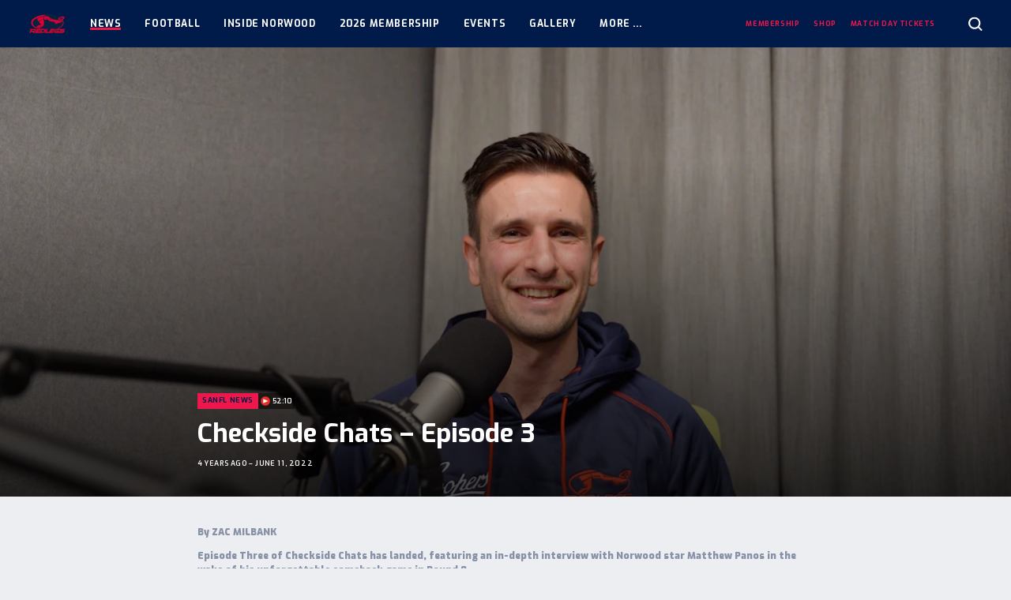

--- FILE ---
content_type: text/html; charset=UTF-8
request_url: https://norwoodfc.com.au/news/checkside-chats-episode-3/
body_size: 15952
content:
<!doctype html>
<html class="no-js" lang="en-US">
  <head>

    <meta charset="utf-8">
    <meta http-equiv="x-ua-compatible" content="ie=edge">
    <meta name="viewport" content="width=device-width, initial-scale=1, maximum-scale=5, user-scalable=yes">

    <title>Checkside Chats - Episode 3 - Norwood Football Club</title>

    <link rel="dns-prefetch" href="https://browser.sentry-cdn.com">

    <script>
        document.documentElement.classList.remove('no-js');

        var themeVars = {"siteLink":"https:\/\/norwoodfc.com.au","themeLink":"https:\/\/norwoodfc.com.au\/content\/themes\/sanfl-club","primaryLeague":"sanfl","clubsInfo":[{"id":142,"name":"Adelaide","link":"https:\/\/sanfl.com.au\/league\/clubs\/adelaide\/","teamCode":"ADL","clubSite":null},{"id":140,"name":"Central District","link":"https:\/\/sanfl.com.au\/league\/clubs\/central-district\/","teamCode":"CNTRL","clubSite":null},{"id":138,"name":"Glenelg","link":"https:\/\/sanfl.com.au\/league\/clubs\/glenelg\/","teamCode":"TIGERS","clubSite":null},{"id":137,"name":"North Adelaide","link":"https:\/\/sanfl.com.au\/league\/clubs\/north-adelaide\/","teamCode":"NORTH","clubSite":null},{"id":133,"name":"Norwood","link":"https:\/\/sanfl.com.au\/league\/clubs\/norwood\/","teamCode":"NWD","clubSite":"2"},{"id":141,"name":"Port Adelaide","link":"https:\/\/sanfl.com.au\/league\/clubs\/port-adelaide\/","teamCode":"PORT","clubSite":null},{"id":136,"name":"South Adelaide","link":"https:\/\/sanfl.com.au\/league\/clubs\/south-adelaide\/","teamCode":"SOUTH","clubSite":null},{"id":135,"name":"Sturt","link":"https:\/\/sanfl.com.au\/league\/clubs\/sturt\/","teamCode":"STURT","clubSite":null},{"id":139,"name":"West Adelaide","link":"https:\/\/sanfl.com.au\/league\/clubs\/west-adelaide\/","teamCode":"WEST","clubSite":null},{"id":134,"name":"Woodville-West Torrens","link":"https:\/\/sanfl.com.au\/league\/clubs\/woodville-west-torrens\/","teamCode":"EAGLES","clubSite":null}],"leaguesInfo":[{"id":119,"title":"League","key":"sanfl","seasons":[{"id":279,"title":"2026","key":"2026","supports":{"clearances":true},"clubs":["ADL","CNTRL","TIGERS","NWD","PORT","SOUTH","STURT","WEST","EAGLES","NORTH"],"finalsRounds":[{"name":"Elimination & Qualifying Finals","shortName":"EF\/QF"},{"name":"Semi Finals","shortName":"SF"},{"name":"Preliminary Final","shortName":"PF"},{"name":"Grand Final","shortName":"GF"}]},{"id":269,"title":"2025","key":"2025","supports":{"clearances":true},"clubs":["ADL","CNTRL","TIGERS","NWD","PORT","SOUTH","STURT","WEST","EAGLES","NORTH"],"finalsRounds":[{"name":"Elimination & Qualifying Finals","shortName":"EF\/QF"},{"name":"Semi Finals","shortName":"SF"},{"name":"Preliminary Final","shortName":"PF"},{"name":"Grand Final","shortName":"GF"}]},{"id":256,"title":"2024","key":"2024","supports":{"clearances":true},"clubs":["ADL","CNTRL","TIGERS","NWD","PORT","SOUTH","STURT","WEST","EAGLES","NORTH"],"finalsRounds":[{"name":"Elimination & Qualifying Finals","shortName":"EF\/QF"},{"name":"Semi Finals","shortName":"SF"},{"name":"Preliminary Final","shortName":"PF"},{"name":"Grand Final","shortName":"GF"}]},{"id":248,"title":"2023","key":"2023","supports":{"clearances":true},"clubs":["ADL","CNTRL","TIGERS","NWD","PORT","SOUTH","STURT","WEST","EAGLES","NORTH"],"finalsRounds":[{"name":"Elimination & Qualifying Finals","shortName":"EF\/QF"},{"name":"Semi Finals","shortName":"SF"},{"name":"Preliminary Final","shortName":"PF"},{"name":"Grand Final","shortName":"GF"}]},{"id":226,"title":"2022","key":"2022","supports":{"clearances":true},"clubs":["ADL","CNTRL","TIGERS","NWD","PORT","SOUTH","STURT","WEST","EAGLES","NORTH"],"finalsRounds":[{"name":"Elimination & Qualifying Finals","shortName":"EF\/QF"},{"name":"Semi Finals","shortName":"SF"},{"name":"Preliminary Final","shortName":"PF"},{"name":"Grand Final","shortName":"GF"}]},{"id":205,"title":"2021","key":"2021","supports":{"clearances":true},"clubs":["ADL","CNTRL","TIGERS","NWD","PORT","SOUTH","STURT","WEST","EAGLES","NORTH"],"finalsRounds":[{"name":"Elimination & Qualifying Finals","shortName":"EF\/QF"},{"name":"Semi Finals","shortName":"SF"},{"name":"Preliminary Final","shortName":"PF"},{"name":"Grand Final","shortName":"GF"}]},{"id":183,"title":"2020","key":"2020","supports":{"clearances":true},"clubs":["CNTRL","TIGERS","NWD","SOUTH","STURT","WEST","EAGLES","NORTH"],"finalsRounds":[{"name":"Semi Finals","shortName":"SF"},{"name":"Preliminary Final","shortName":"PF"},{"name":"Grand Final","shortName":"GF"}]},{"id":135,"title":"2019","key":"2019","supports":{"clearances":true},"clubs":["ADL","CNTRL","TIGERS","NWD","PORT","SOUTH","STURT","WEST","EAGLES","NORTH"],"finalsRounds":[{"name":"Elimination & Qualifying Finals","shortName":"EF\/QF"},{"name":"Semi Finals","shortName":"SF"},{"name":"Preliminary Final","shortName":"PF"},{"name":"Grand Final","shortName":"GF"}]},{"id":122,"title":"2018","key":"2018","supports":[],"clubs":["ADL","CNTRL","TIGERS","NORTH","NWD","PORT","SOUTH","STURT","WEST","EAGLES"],"finalsRounds":false},{"id":123,"title":"2017","key":"2017","supports":[],"clubs":["ADL","CNTRL","TIGERS","NORTH","NWD","PORT","SOUTH","STURT","WEST","EAGLES"],"finalsRounds":false}],"sponsor":{"enabled":true,"name":"HOSTPLUS","logo":"https:\/\/sanfl-content.imgix.net\/content\/uploads\/2022\/01\/31121617\/HP_MB_Square_Pos_RGB-copy.png","link":"https:\/\/hostplus.com.au\/"},"gender":"male"},{"id":121,"title":"Women's League","key":"womens","seasons":[{"id":279,"title":"2026","key":"2026","supports":{"clearances":true},"clubs":["CNTRL","TIGERS","NORTH","NWD","SOUTH","STURT","WEST","EAGLES"],"finalsRounds":[{"name":"Semi Finals","shortName":"SF"},{"name":"Preliminary Final","shortName":"PF"},{"name":"Grand Final","shortName":"GF"}]},{"id":269,"title":"2025","key":"2025","supports":{"clearances":true},"clubs":["CNTRL","TIGERS","NORTH","NWD","SOUTH","STURT","WEST","EAGLES"],"finalsRounds":[{"name":"Semi Finals","shortName":"SF"},{"name":"Preliminary Final","shortName":"PF"},{"name":"Grand Final","shortName":"GF"}]},{"id":256,"title":"2024","key":"2024","supports":{"clearances":true},"clubs":["CNTRL","TIGERS","NORTH","NWD","SOUTH","STURT","WEST","EAGLES"],"finalsRounds":[{"name":"Semi Finals","shortName":"SF"},{"name":"Preliminary Final","shortName":"PF"},{"name":"Grand Final","shortName":"GF"}]},{"id":248,"title":"2023","key":"2023","supports":{"clearances":true},"clubs":["CNTRL","TIGERS","NORTH","NWD","SOUTH","STURT","WEST","EAGLES"],"finalsRounds":[{"name":"Semi Finals","shortName":"SF"},{"name":"Preliminary Final","shortName":"PF"},{"name":"Grand Final","shortName":"GF"}]},{"id":226,"title":"2022","key":"2022","supports":{"clearances":true},"clubs":["CNTRL","TIGERS","NORTH","NWD","SOUTH","STURT","WEST","EAGLES"],"finalsRounds":[{"name":"Semi Finals","shortName":"SF"},{"name":"Preliminary Final","shortName":"PF"},{"name":"Grand Final","shortName":"GF"}]},{"id":205,"title":"2021","key":"2021","supports":{"clearances":true},"clubs":["CNTRL","TIGERS","NORTH","NWD","SOUTH","STURT","WEST","EAGLES"],"finalsRounds":[{"name":"Semi Finals","shortName":"SF"},{"name":"Preliminary Final","shortName":"PF"},{"name":"Grand Final","shortName":"GF"}]},{"id":183,"title":"2020","key":"2020","supports":{"clearances":true},"clubs":["CNTRL","TIGERS","NORTH","NWD","SOUTH","STURT","WEST","EAGLES"],"finalsRounds":[{"name":"Semi Finals","shortName":"SF"},{"name":"Preliminary Final","shortName":"PF"},{"name":"Grand Final","shortName":"GF"}]},{"id":135,"title":"2019","key":"2019","supports":{"clearances":true},"clubs":["CNTRL","TIGERS","NORTH","NWD","SOUTH","STURT","WEST","EAGLES"],"finalsRounds":[{"name":"Semi Finals","shortName":"SF"},{"name":"Preliminary Final","shortName":"PF"},{"name":"Grand Final","shortName":"GF"}]},{"id":122,"title":"2018","key":"2018","supports":[],"clubs":["SOUTH","TIGERS","WEST","STURT","NWD","NORTH"],"finalsRounds":false},{"id":123,"title":"2017","key":"2017","supports":[],"clubs":["NWD","NORTH","TIGERS","WEST"],"finalsRounds":false}],"sponsor":{"enabled":true,"name":"HOSTPLUS","logo":"https:\/\/sanfl-content.imgix.net\/content\/uploads\/2022\/01\/31121617\/HP_MB_Square_Pos_RGB-copy.png","link":"http:\/\/www.hostplus.com.au"},"gender":"female"},{"id":120,"title":"Reserves","key":"reserves","seasons":[{"id":279,"title":"2026","key":"2026","supports":{"clearances":true},"clubs":["CNTRL","TIGERS","NORTH","NWD","SOUTH","STURT","WEST","EAGLES"],"finalsRounds":[{"name":"Elimination & Qualifying Finals","shortName":"EF\/QF"},{"name":"Semi Finals","shortName":"SF"},{"name":"Preliminary Final","shortName":"PF"},{"name":"Grand Final","shortName":"GF"}]},{"id":269,"title":"2025","key":"2025","supports":{"clearances":true},"clubs":["CNTRL","TIGERS","NORTH","NWD","SOUTH","STURT","WEST","EAGLES"],"finalsRounds":[{"name":"Elimination & Qualifying Finals","shortName":"EF\/QF"},{"name":"Semi Finals","shortName":"SF"},{"name":"Preliminary Final","shortName":"PF"},{"name":"Grand Final","shortName":"GF"}]},{"id":256,"title":"2024","key":"2024","supports":{"clearances":true},"clubs":["CNTRL","TIGERS","NORTH","NWD","SOUTH","STURT","WEST","EAGLES"],"finalsRounds":[{"name":"Elimination & Qualifying Finals","shortName":"EF\/QF"},{"name":"Semi Finals","shortName":"SF"},{"name":"Preliminary Final","shortName":"PF"},{"name":"Grand Final","shortName":"GF"}]},{"id":248,"title":"2023","key":"2023","supports":{"clearances":true},"clubs":["CNTRL","TIGERS","NORTH","NWD","SOUTH","STURT","WEST","EAGLES"],"finalsRounds":[{"name":"Elimination & Qualifying Finals","shortName":"EF\/QF"},{"name":"Semi Finals","shortName":"SF"},{"name":"Preliminary Final","shortName":"PF"},{"name":"Grand Final","shortName":"GF"}]},{"id":226,"title":"2022","key":"2022","supports":{"clearances":true},"clubs":["CNTRL","TIGERS","NORTH","NWD","SOUTH","STURT","WEST","EAGLES"],"finalsRounds":[{"name":"Elimination & Qualifying Finals","shortName":"EF\/QF"},{"name":"Semi Finals","shortName":"SF"},{"name":"Preliminary Final","shortName":"PF"},{"name":"Grand Final","shortName":"GF"}]},{"id":205,"title":"2021","key":"2021","supports":{"clearances":true},"clubs":["CNTRL","TIGERS","NORTH","NWD","SOUTH","STURT","WEST","EAGLES"],"finalsRounds":[{"name":"Elimination & Qualifying Finals","shortName":"EF\/QF"},{"name":"Semi Finals","shortName":"SF"},{"name":"Preliminary Final","shortName":"PF"},{"name":"Grand Final","shortName":"GF"}]},{"id":183,"title":"2020","key":"2020","supports":{"clearances":true},"clubs":["CNTRL","TIGERS","NORTH","NWD","SOUTH","STURT","WEST","EAGLES"],"finalsRounds":[{"name":"Semi Finals","shortName":"SF"},{"name":"Preliminary Final","shortName":"PF"},{"name":"Grand Final","shortName":"GF"}]},{"id":135,"title":"2019","key":"2019","supports":{"clearances":true},"clubs":["CNTRL","TIGERS","NORTH","NWD","SOUTH","STURT","WEST","EAGLES"],"finalsRounds":[{"name":"Elimination & Qualifying Finals","shortName":"EF\/QF"},{"name":"Semi Finals","shortName":"SF"},{"name":"Preliminary Final","shortName":"PF"},{"name":"Grand Final","shortName":"GF"}]},{"id":122,"title":"2018","key":"2018","supports":[],"clubs":["CNTRL","TIGERS","NORTH","NWD","SOUTH","STURT","WEST","EAGLES"],"finalsRounds":false},{"id":123,"title":"2017","key":"2017","supports":[],"clubs":["CNTRL","TIGERS","NORTH","NWD","SOUTH","STURT","WEST","EAGLES"],"finalsRounds":false}],"sponsor":null,"gender":"male"},{"id":133,"title":"U18s","key":"u18","seasons":[{"id":279,"title":"2026","key":"2026","supports":{"clearances":true},"clubs":["CNTRL","TIGERS","NORTH","NWD","SOUTH","STURT","WEST","EAGLES"],"finalsRounds":[{"name":"Semi Finals","shortName":"SF"},{"name":"Preliminary Final","shortName":"PF"},{"name":"Grand Final","shortName":"GF"}]},{"id":269,"title":"2025","key":"2025","supports":{"clearances":true},"clubs":["CNTRL","TIGERS","NORTH","NWD","SOUTH","STURT","WEST","EAGLES"],"finalsRounds":[{"name":"Semi Finals","shortName":"SF"},{"name":"Preliminary Final","shortName":"PF"},{"name":"Grand Final","shortName":"GF"}]},{"id":256,"title":"2024","key":"2024","supports":{"clearances":true},"clubs":["CNTRL","TIGERS","NORTH","NWD","SOUTH","STURT","WEST","EAGLES"],"finalsRounds":[{"name":"Semi Finals","shortName":"SF"},{"name":"Preliminary Final","shortName":"PF"},{"name":"Grand Final","shortName":"GF"}]},{"id":248,"title":"2023","key":"2023","supports":{"clearances":true},"clubs":["CNTRL","TIGERS","NORTH","NWD","SOUTH","STURT","WEST","EAGLES"],"finalsRounds":[{"name":"Semi Finals","shortName":"SF"},{"name":"Preliminary Final","shortName":"PF"},{"name":"Grand Final","shortName":"GF"}]},{"id":226,"title":"2022","key":"2022","supports":{"clearances":true},"clubs":["CNTRL","TIGERS","NORTH","NWD","SOUTH","STURT","WEST","EAGLES"],"finalsRounds":[{"name":"Semi Finals","shortName":"SF"},{"name":"Preliminary Final","shortName":"PF"},{"name":"Grand Final","shortName":"GF"}]},{"id":205,"title":"2021","key":"2021","supports":{"clearances":true},"clubs":["CNTRL","TIGERS","NORTH","NWD","SOUTH","STURT","WEST","EAGLES"],"finalsRounds":[{"name":"Semi Finals","shortName":"SF"},{"name":"Preliminary Final","shortName":"PF"},{"name":"Grand Final","shortName":"GF"}]},{"id":183,"title":"2020","key":"2020","supports":{"clearances":true},"clubs":["CNTRL","TIGERS","NORTH","NWD","SOUTH","STURT","WEST","EAGLES"],"finalsRounds":[{"name":"Semi Finals","shortName":"SF"},{"name":"Preliminary Final","shortName":"PF"},{"name":"Grand Final","shortName":"GF"}]},{"id":135,"title":"2019","key":"2019","supports":{"clearances":true},"clubs":["CNTRL","TIGERS","NORTH","NWD","SOUTH","STURT","WEST","EAGLES"],"finalsRounds":[{"name":"Semi Finals","shortName":"SF"},{"name":"Preliminary Final","shortName":"PF"},{"name":"Grand Final","shortName":"GF"}]},{"id":122,"title":"2018","key":"2018","supports":[],"clubs":["EAGLES","WEST","STURT","SOUTH","NWD","NORTH","TIGERS","CNTRL"],"finalsRounds":false}],"sponsor":{"enabled":true,"name":"AAMI","logo":"https:\/\/sanfl-content.imgix.net\/content\/uploads\/2020\/08\/28120748\/AAMI_1080-1.jpg","link":"https:\/\/www.aami.com.au\/"},"gender":"male"},{"id":134,"title":"U16s","key":"u16","seasons":[{"id":279,"title":"2026","key":"2026","supports":{"clearances":true},"clubs":["CNTRL","TIGERS","NORTH","NWD","SOUTH","STURT","WEST","EAGLES"],"finalsRounds":[{"name":"Semi Finals","shortName":"SF"},{"name":"Preliminary Final","shortName":"PF"},{"name":"Grand Final","shortName":"GF"}]},{"id":269,"title":"2025","key":"2025","supports":{"clearances":true},"clubs":["CNTRL","TIGERS","NORTH","NWD","SOUTH","STURT","WEST","EAGLES"],"finalsRounds":[{"name":"Semi Finals","shortName":"SF"},{"name":"Preliminary Final","shortName":"PF"},{"name":"Grand Final","shortName":"GF"}]},{"id":256,"title":"2024","key":"2024","supports":{"clearances":true},"clubs":["CNTRL","TIGERS","NORTH","NWD","SOUTH","STURT","WEST","EAGLES"],"finalsRounds":[{"name":"Semi Finals","shortName":"SF"},{"name":"Preliminary Final","shortName":"PF"},{"name":"Grand Final","shortName":"GF"}]},{"id":248,"title":"2023","key":"2023","supports":{"clearances":true},"clubs":["CNTRL","TIGERS","NORTH","NWD","SOUTH","STURT","WEST","EAGLES"],"finalsRounds":[{"name":"Semi Finals","shortName":"SF"},{"name":"Preliminary Final","shortName":"PF"},{"name":"Grand Final","shortName":"GF"}]},{"id":226,"title":"2022","key":"2022","supports":{"clearances":true},"clubs":["CNTRL","TIGERS","NORTH","NWD","SOUTH","STURT","WEST","EAGLES"],"finalsRounds":[{"name":"Semi Finals","shortName":"SF"},{"name":"Preliminary Final","shortName":"PF"},{"name":"Grand Final","shortName":"GF"}]},{"id":205,"title":"2021","key":"2021","supports":{"clearances":true},"clubs":["CNTRL","TIGERS","NORTH","NWD","SOUTH","STURT","WEST","EAGLES"],"finalsRounds":[{"name":"Semi Finals","shortName":"SF"},{"name":"Grand Final","shortName":"GF"}]},{"id":135,"title":"2019","key":"2019","supports":{"clearances":true},"clubs":["CNTRL","TIGERS","NORTH","NWD","SOUTH","STURT","WEST","EAGLES"],"finalsRounds":[{"name":"Preliminary Finals","shortName":"PF"},{"name":"Grand Final","shortName":"GF"}]},{"id":122,"title":"2018","key":"2018","supports":[],"clubs":["CNTRL","TIGERS","NORTH","NWD","SOUTH","STURT","WEST","EAGLES"],"finalsRounds":false}],"sponsor":{"enabled":true,"name":"AAMI","logo":"https:\/\/sanfl-content.imgix.net\/content\/uploads\/2020\/08\/28120748\/AAMI_1080-1.jpg","link":"https:\/\/www.aami.com.au\/"},"gender":"male"}],"siteInfo":{"dataPages":{"matches":"https:\/\/norwoodfc.com.au\/matches\/","ladder":"https:\/\/norwoodfc.com.au\/ladder\/","players":"https:\/\/norwoodfc.com.au\/teams\/players\/","player-leaderboard":"https:\/\/norwoodfc.com.au\/player-stats\/"},"digitalPassUrl":"https:\/\/sanfldigitalpass.com.au","clubSite":true,"teamCode":"NWD"}}

    </script>

    <meta name='robots' content='index, follow, max-image-preview:large, max-snippet:-1, max-video-preview:-1' />

	<!-- This site is optimized with the Yoast SEO plugin v26.6 - https://yoast.com/wordpress/plugins/seo/ -->
	<link rel="canonical" href="https://norwoodfc.com.au/news/checkside-chats-episode-3/" />
	<meta property="og:locale" content="en_US" />
	<meta property="og:type" content="article" />
	<meta property="og:title" content="Checkside Chats - Episode 3 - Norwood Football Club" />
	<meta property="og:description" content="By ZAC MILBANK Episode Three of Checkside Chats has landed, featuring an in-depth interview with Norwood star Matthew Panos in the wake of his unforgettable comeback game in Round 8.  After a lengthy 628-day wait between League matches, the Jack Oatey Medallist wrote himself a fairytale script when he kicked four goals, including a the [&hellip;]" />
	<meta property="og:url" content="https://norwoodfc.com.au/news/checkside-chats-episode-3/" />
	<meta property="og:site_name" content="Norwood Football Club" />
	<meta property="article:modified_time" content="2022-06-13T23:13:02+00:00" />
	<meta name="twitter:card" content="summary_large_image" />
	<meta name="twitter:label1" content="Est. reading time" />
	<meta name="twitter:data1" content="1 minute" />
	<script type="application/ld+json" class="yoast-schema-graph">{"@context":"https://schema.org","@graph":[{"@type":"WebPage","@id":"https://norwoodfc.com.au/news/checkside-chats-episode-3/","url":"https://norwoodfc.com.au/news/checkside-chats-episode-3/","name":"Checkside Chats - Episode 3 - Norwood Football Club","isPartOf":{"@id":"https://norwoodfc.com.au/#website"},"datePublished":"2022-06-11T04:55:40+00:00","dateModified":"2022-06-13T23:13:02+00:00","breadcrumb":{"@id":"https://norwoodfc.com.au/news/checkside-chats-episode-3/#breadcrumb"},"inLanguage":"en-US","potentialAction":[{"@type":"ReadAction","target":["https://norwoodfc.com.au/news/checkside-chats-episode-3/"]}]},{"@type":"BreadcrumbList","@id":"https://norwoodfc.com.au/news/checkside-chats-episode-3/#breadcrumb","itemListElement":[{"@type":"ListItem","position":1,"name":"Home","item":"https://norwoodfc.com.au/"},{"@type":"ListItem","position":2,"name":"News","item":"https://norwoodfc.com.au/news/"},{"@type":"ListItem","position":3,"name":"Checkside Chats &#8211; Episode 3"}]},{"@type":"WebSite","@id":"https://norwoodfc.com.au/#website","url":"https://norwoodfc.com.au/","name":"Norwood Football Club","description":"","potentialAction":[{"@type":"SearchAction","target":{"@type":"EntryPoint","urlTemplate":"https://norwoodfc.com.au/?s={search_term_string}"},"query-input":{"@type":"PropertyValueSpecification","valueRequired":true,"valueName":"search_term_string"}}],"inLanguage":"en-US"}]}</script>
	<!-- / Yoast SEO plugin. -->


<link rel='dns-prefetch' href='//fonts.googleapis.com' />
<link rel="alternate" title="oEmbed (JSON)" type="application/json+oembed" href="https://norwoodfc.com.au/wp-json/oembed/1.0/embed?url=https%3A%2F%2Fnorwoodfc.com.au%2Fnews%2Fcheckside-chats-episode-3%2F" />
<link rel="alternate" title="oEmbed (XML)" type="text/xml+oembed" href="https://norwoodfc.com.au/wp-json/oembed/1.0/embed?url=https%3A%2F%2Fnorwoodfc.com.au%2Fnews%2Fcheckside-chats-episode-3%2F&#038;format=xml" />

		<!-- Google Tag Manager -->
		<script>(function(w,d,s,l,i){w[l]=w[l]||[];w[l].push({'gtm.start':
					new Date().getTime(),event:'gtm.js'});var f=d.getElementsByTagName(s)[0],
				j=d.createElement(s),dl=l!='dataLayer'?'&l='+l:'';j.async=true;j.src=
				'https://www.googletagmanager.com/gtm.js?id='+i+dl;f.parentNode.insertBefore(j,f);
			})(window,document,'script','dataLayer','GTM-MBPBJVH');</script>
		<!-- End Google Tag Manager -->

		<!-- norwoodfc.com.au is managing ads with Advanced Ads 2.0.16 – https://wpadvancedads.com/ --><script id="norwo-ready">
			window.advanced_ads_ready=function(e,a){a=a||"complete";var d=function(e){return"interactive"===a?"loading"!==e:"complete"===e};d(document.readyState)?e():document.addEventListener("readystatechange",(function(a){d(a.target.readyState)&&e()}),{once:"interactive"===a})},window.advanced_ads_ready_queue=window.advanced_ads_ready_queue||[];		</script>
		<style id='wp-img-auto-sizes-contain-inline-css' type='text/css'>
img:is([sizes=auto i],[sizes^="auto," i]){contain-intrinsic-size:3000px 1500px}
/*# sourceURL=wp-img-auto-sizes-contain-inline-css */
</style>
<style id='wp-block-library-inline-css' type='text/css'>
:root{--wp-block-synced-color:#7a00df;--wp-block-synced-color--rgb:122,0,223;--wp-bound-block-color:var(--wp-block-synced-color);--wp-editor-canvas-background:#ddd;--wp-admin-theme-color:#007cba;--wp-admin-theme-color--rgb:0,124,186;--wp-admin-theme-color-darker-10:#006ba1;--wp-admin-theme-color-darker-10--rgb:0,107,160.5;--wp-admin-theme-color-darker-20:#005a87;--wp-admin-theme-color-darker-20--rgb:0,90,135;--wp-admin-border-width-focus:2px}@media (min-resolution:192dpi){:root{--wp-admin-border-width-focus:1.5px}}.wp-element-button{cursor:pointer}:root .has-very-light-gray-background-color{background-color:#eee}:root .has-very-dark-gray-background-color{background-color:#313131}:root .has-very-light-gray-color{color:#eee}:root .has-very-dark-gray-color{color:#313131}:root .has-vivid-green-cyan-to-vivid-cyan-blue-gradient-background{background:linear-gradient(135deg,#00d084,#0693e3)}:root .has-purple-crush-gradient-background{background:linear-gradient(135deg,#34e2e4,#4721fb 50%,#ab1dfe)}:root .has-hazy-dawn-gradient-background{background:linear-gradient(135deg,#faaca8,#dad0ec)}:root .has-subdued-olive-gradient-background{background:linear-gradient(135deg,#fafae1,#67a671)}:root .has-atomic-cream-gradient-background{background:linear-gradient(135deg,#fdd79a,#004a59)}:root .has-nightshade-gradient-background{background:linear-gradient(135deg,#330968,#31cdcf)}:root .has-midnight-gradient-background{background:linear-gradient(135deg,#020381,#2874fc)}:root{--wp--preset--font-size--normal:16px;--wp--preset--font-size--huge:42px}.has-regular-font-size{font-size:1em}.has-larger-font-size{font-size:2.625em}.has-normal-font-size{font-size:var(--wp--preset--font-size--normal)}.has-huge-font-size{font-size:var(--wp--preset--font-size--huge)}.has-text-align-center{text-align:center}.has-text-align-left{text-align:left}.has-text-align-right{text-align:right}.has-fit-text{white-space:nowrap!important}#end-resizable-editor-section{display:none}.aligncenter{clear:both}.items-justified-left{justify-content:flex-start}.items-justified-center{justify-content:center}.items-justified-right{justify-content:flex-end}.items-justified-space-between{justify-content:space-between}.screen-reader-text{border:0;clip-path:inset(50%);height:1px;margin:-1px;overflow:hidden;padding:0;position:absolute;width:1px;word-wrap:normal!important}.screen-reader-text:focus{background-color:#ddd;clip-path:none;color:#444;display:block;font-size:1em;height:auto;left:5px;line-height:normal;padding:15px 23px 14px;text-decoration:none;top:5px;width:auto;z-index:100000}html :where(.has-border-color){border-style:solid}html :where([style*=border-top-color]){border-top-style:solid}html :where([style*=border-right-color]){border-right-style:solid}html :where([style*=border-bottom-color]){border-bottom-style:solid}html :where([style*=border-left-color]){border-left-style:solid}html :where([style*=border-width]){border-style:solid}html :where([style*=border-top-width]){border-top-style:solid}html :where([style*=border-right-width]){border-right-style:solid}html :where([style*=border-bottom-width]){border-bottom-style:solid}html :where([style*=border-left-width]){border-left-style:solid}html :where(img[class*=wp-image-]){height:auto;max-width:100%}:where(figure){margin:0 0 1em}html :where(.is-position-sticky){--wp-admin--admin-bar--position-offset:var(--wp-admin--admin-bar--height,0px)}@media screen and (max-width:600px){html :where(.is-position-sticky){--wp-admin--admin-bar--position-offset:0px}}

/*# sourceURL=wp-block-library-inline-css */
</style><style id='global-styles-inline-css' type='text/css'>
:root{--wp--preset--aspect-ratio--square: 1;--wp--preset--aspect-ratio--4-3: 4/3;--wp--preset--aspect-ratio--3-4: 3/4;--wp--preset--aspect-ratio--3-2: 3/2;--wp--preset--aspect-ratio--2-3: 2/3;--wp--preset--aspect-ratio--16-9: 16/9;--wp--preset--aspect-ratio--9-16: 9/16;--wp--preset--color--black: #000000;--wp--preset--color--cyan-bluish-gray: #abb8c3;--wp--preset--color--white: #ffffff;--wp--preset--color--pale-pink: #f78da7;--wp--preset--color--vivid-red: #cf2e2e;--wp--preset--color--luminous-vivid-orange: #ff6900;--wp--preset--color--luminous-vivid-amber: #fcb900;--wp--preset--color--light-green-cyan: #7bdcb5;--wp--preset--color--vivid-green-cyan: #00d084;--wp--preset--color--pale-cyan-blue: #8ed1fc;--wp--preset--color--vivid-cyan-blue: #0693e3;--wp--preset--color--vivid-purple: #9b51e0;--wp--preset--gradient--vivid-cyan-blue-to-vivid-purple: linear-gradient(135deg,rgb(6,147,227) 0%,rgb(155,81,224) 100%);--wp--preset--gradient--light-green-cyan-to-vivid-green-cyan: linear-gradient(135deg,rgb(122,220,180) 0%,rgb(0,208,130) 100%);--wp--preset--gradient--luminous-vivid-amber-to-luminous-vivid-orange: linear-gradient(135deg,rgb(252,185,0) 0%,rgb(255,105,0) 100%);--wp--preset--gradient--luminous-vivid-orange-to-vivid-red: linear-gradient(135deg,rgb(255,105,0) 0%,rgb(207,46,46) 100%);--wp--preset--gradient--very-light-gray-to-cyan-bluish-gray: linear-gradient(135deg,rgb(238,238,238) 0%,rgb(169,184,195) 100%);--wp--preset--gradient--cool-to-warm-spectrum: linear-gradient(135deg,rgb(74,234,220) 0%,rgb(151,120,209) 20%,rgb(207,42,186) 40%,rgb(238,44,130) 60%,rgb(251,105,98) 80%,rgb(254,248,76) 100%);--wp--preset--gradient--blush-light-purple: linear-gradient(135deg,rgb(255,206,236) 0%,rgb(152,150,240) 100%);--wp--preset--gradient--blush-bordeaux: linear-gradient(135deg,rgb(254,205,165) 0%,rgb(254,45,45) 50%,rgb(107,0,62) 100%);--wp--preset--gradient--luminous-dusk: linear-gradient(135deg,rgb(255,203,112) 0%,rgb(199,81,192) 50%,rgb(65,88,208) 100%);--wp--preset--gradient--pale-ocean: linear-gradient(135deg,rgb(255,245,203) 0%,rgb(182,227,212) 50%,rgb(51,167,181) 100%);--wp--preset--gradient--electric-grass: linear-gradient(135deg,rgb(202,248,128) 0%,rgb(113,206,126) 100%);--wp--preset--gradient--midnight: linear-gradient(135deg,rgb(2,3,129) 0%,rgb(40,116,252) 100%);--wp--preset--font-size--small: 13px;--wp--preset--font-size--medium: 20px;--wp--preset--font-size--large: 36px;--wp--preset--font-size--x-large: 42px;--wp--preset--spacing--20: 0.44rem;--wp--preset--spacing--30: 0.67rem;--wp--preset--spacing--40: 1rem;--wp--preset--spacing--50: 1.5rem;--wp--preset--spacing--60: 2.25rem;--wp--preset--spacing--70: 3.38rem;--wp--preset--spacing--80: 5.06rem;--wp--preset--shadow--natural: 6px 6px 9px rgba(0, 0, 0, 0.2);--wp--preset--shadow--deep: 12px 12px 50px rgba(0, 0, 0, 0.4);--wp--preset--shadow--sharp: 6px 6px 0px rgba(0, 0, 0, 0.2);--wp--preset--shadow--outlined: 6px 6px 0px -3px rgb(255, 255, 255), 6px 6px rgb(0, 0, 0);--wp--preset--shadow--crisp: 6px 6px 0px rgb(0, 0, 0);}:where(.is-layout-flex){gap: 0.5em;}:where(.is-layout-grid){gap: 0.5em;}body .is-layout-flex{display: flex;}.is-layout-flex{flex-wrap: wrap;align-items: center;}.is-layout-flex > :is(*, div){margin: 0;}body .is-layout-grid{display: grid;}.is-layout-grid > :is(*, div){margin: 0;}:where(.wp-block-columns.is-layout-flex){gap: 2em;}:where(.wp-block-columns.is-layout-grid){gap: 2em;}:where(.wp-block-post-template.is-layout-flex){gap: 1.25em;}:where(.wp-block-post-template.is-layout-grid){gap: 1.25em;}.has-black-color{color: var(--wp--preset--color--black) !important;}.has-cyan-bluish-gray-color{color: var(--wp--preset--color--cyan-bluish-gray) !important;}.has-white-color{color: var(--wp--preset--color--white) !important;}.has-pale-pink-color{color: var(--wp--preset--color--pale-pink) !important;}.has-vivid-red-color{color: var(--wp--preset--color--vivid-red) !important;}.has-luminous-vivid-orange-color{color: var(--wp--preset--color--luminous-vivid-orange) !important;}.has-luminous-vivid-amber-color{color: var(--wp--preset--color--luminous-vivid-amber) !important;}.has-light-green-cyan-color{color: var(--wp--preset--color--light-green-cyan) !important;}.has-vivid-green-cyan-color{color: var(--wp--preset--color--vivid-green-cyan) !important;}.has-pale-cyan-blue-color{color: var(--wp--preset--color--pale-cyan-blue) !important;}.has-vivid-cyan-blue-color{color: var(--wp--preset--color--vivid-cyan-blue) !important;}.has-vivid-purple-color{color: var(--wp--preset--color--vivid-purple) !important;}.has-black-background-color{background-color: var(--wp--preset--color--black) !important;}.has-cyan-bluish-gray-background-color{background-color: var(--wp--preset--color--cyan-bluish-gray) !important;}.has-white-background-color{background-color: var(--wp--preset--color--white) !important;}.has-pale-pink-background-color{background-color: var(--wp--preset--color--pale-pink) !important;}.has-vivid-red-background-color{background-color: var(--wp--preset--color--vivid-red) !important;}.has-luminous-vivid-orange-background-color{background-color: var(--wp--preset--color--luminous-vivid-orange) !important;}.has-luminous-vivid-amber-background-color{background-color: var(--wp--preset--color--luminous-vivid-amber) !important;}.has-light-green-cyan-background-color{background-color: var(--wp--preset--color--light-green-cyan) !important;}.has-vivid-green-cyan-background-color{background-color: var(--wp--preset--color--vivid-green-cyan) !important;}.has-pale-cyan-blue-background-color{background-color: var(--wp--preset--color--pale-cyan-blue) !important;}.has-vivid-cyan-blue-background-color{background-color: var(--wp--preset--color--vivid-cyan-blue) !important;}.has-vivid-purple-background-color{background-color: var(--wp--preset--color--vivid-purple) !important;}.has-black-border-color{border-color: var(--wp--preset--color--black) !important;}.has-cyan-bluish-gray-border-color{border-color: var(--wp--preset--color--cyan-bluish-gray) !important;}.has-white-border-color{border-color: var(--wp--preset--color--white) !important;}.has-pale-pink-border-color{border-color: var(--wp--preset--color--pale-pink) !important;}.has-vivid-red-border-color{border-color: var(--wp--preset--color--vivid-red) !important;}.has-luminous-vivid-orange-border-color{border-color: var(--wp--preset--color--luminous-vivid-orange) !important;}.has-luminous-vivid-amber-border-color{border-color: var(--wp--preset--color--luminous-vivid-amber) !important;}.has-light-green-cyan-border-color{border-color: var(--wp--preset--color--light-green-cyan) !important;}.has-vivid-green-cyan-border-color{border-color: var(--wp--preset--color--vivid-green-cyan) !important;}.has-pale-cyan-blue-border-color{border-color: var(--wp--preset--color--pale-cyan-blue) !important;}.has-vivid-cyan-blue-border-color{border-color: var(--wp--preset--color--vivid-cyan-blue) !important;}.has-vivid-purple-border-color{border-color: var(--wp--preset--color--vivid-purple) !important;}.has-vivid-cyan-blue-to-vivid-purple-gradient-background{background: var(--wp--preset--gradient--vivid-cyan-blue-to-vivid-purple) !important;}.has-light-green-cyan-to-vivid-green-cyan-gradient-background{background: var(--wp--preset--gradient--light-green-cyan-to-vivid-green-cyan) !important;}.has-luminous-vivid-amber-to-luminous-vivid-orange-gradient-background{background: var(--wp--preset--gradient--luminous-vivid-amber-to-luminous-vivid-orange) !important;}.has-luminous-vivid-orange-to-vivid-red-gradient-background{background: var(--wp--preset--gradient--luminous-vivid-orange-to-vivid-red) !important;}.has-very-light-gray-to-cyan-bluish-gray-gradient-background{background: var(--wp--preset--gradient--very-light-gray-to-cyan-bluish-gray) !important;}.has-cool-to-warm-spectrum-gradient-background{background: var(--wp--preset--gradient--cool-to-warm-spectrum) !important;}.has-blush-light-purple-gradient-background{background: var(--wp--preset--gradient--blush-light-purple) !important;}.has-blush-bordeaux-gradient-background{background: var(--wp--preset--gradient--blush-bordeaux) !important;}.has-luminous-dusk-gradient-background{background: var(--wp--preset--gradient--luminous-dusk) !important;}.has-pale-ocean-gradient-background{background: var(--wp--preset--gradient--pale-ocean) !important;}.has-electric-grass-gradient-background{background: var(--wp--preset--gradient--electric-grass) !important;}.has-midnight-gradient-background{background: var(--wp--preset--gradient--midnight) !important;}.has-small-font-size{font-size: var(--wp--preset--font-size--small) !important;}.has-medium-font-size{font-size: var(--wp--preset--font-size--medium) !important;}.has-large-font-size{font-size: var(--wp--preset--font-size--large) !important;}.has-x-large-font-size{font-size: var(--wp--preset--font-size--x-large) !important;}
/*# sourceURL=global-styles-inline-css */
</style>

<style id='classic-theme-styles-inline-css' type='text/css'>
/*! This file is auto-generated */
.wp-block-button__link{color:#fff;background-color:#32373c;border-radius:9999px;box-shadow:none;text-decoration:none;padding:calc(.667em + 2px) calc(1.333em + 2px);font-size:1.125em}.wp-block-file__button{background:#32373c;color:#fff;text-decoration:none}
/*# sourceURL=/wp-includes/css/classic-themes.min.css */
</style>
<link rel='stylesheet' id='google-font-css' href='https://fonts.googleapis.com/css?family=Exo:600,600i,700,900' type='text/css' media='all' />
<link rel='stylesheet' id='frame-app-css' href='https://norwoodfc.com.au/content/themes/sanfl-club/built/styles/app-83ddc97236.css' type='text/css' media='all' />
<script type="text/javascript" src="https://norwoodfc.com.au/wordpress/wp-includes/js/jquery/jquery.js" id="jquery-js"></script>
<script type="text/javascript" src="https://norwoodfc.com.au/content/themes/sanfl-club/built/scripts/modernizr-15f68e99b5.js" id="modernizr-js"></script>
<script type="text/javascript" id="advanced-ads-advanced-js-js-extra">
/* <![CDATA[ */
var advads_options = {"blog_id":"2","privacy":{"enabled":false,"state":"not_needed"}};
//# sourceURL=advanced-ads-advanced-js-js-extra
/* ]]> */
</script>
<script type="text/javascript" src="https://norwoodfc.com.au/content/plugins/advanced-ads/public/assets/js/advanced.min.js?ver=2.0.16" id="advanced-ads-advanced-js-js"></script>
<link rel="https://api.w.org/" href="https://norwoodfc.com.au/wp-json/" /><link rel="EditURI" type="application/rsd+xml" title="RSD" href="https://norwoodfc.com.au/wordpress/xmlrpc.php?rsd" />
<link rel='shortlink' href='https://norwoodfc.com.au/?p=8803' />
		<script type="text/javascript">
			var advadsCfpQueue = [];
			var advadsCfpAd = function( adID ) {
				if ( 'undefined' === typeof advadsProCfp ) {
					advadsCfpQueue.push( adID )
				} else {
					advadsProCfp.addElement( adID )
				}
			}
		</script>
		<link rel="icon" href="https://sanfl-content.imgix.net/content/uploads/sites/2/2019/02/13153341/cropped-favicon-norwood-1-32x32.png" sizes="32x32" />
<link rel="icon" href="https://sanfl-content.imgix.net/content/uploads/sites/2/2019/02/13153341/cropped-favicon-norwood-1-192x192.png" sizes="192x192" />
<link rel="apple-touch-icon" href="https://sanfl-content.imgix.net/content/uploads/sites/2/2019/02/13153341/cropped-favicon-norwood-1-180x180.png" />
<meta name="msapplication-TileImage" content="https://sanfl-content.imgix.net/content/uploads/sites/2/2019/02/13153341/cropped-favicon-norwood-1-270x270.png" />


  </head>
  <body class="wp-singular news-template-default single single-news postid-8803 wp-theme-sanfl-club t-NWD" data-icons="https://norwoodfc.com.au/content/themes/common/built/icons-d3a919242a.svg">

    
		<!-- Google Tag Manager (noscript) -->
		<noscript><iframe src="https://www.googletagmanager.com/ns.html?id=GTM-MBPBJVH" height="0" width="0" style="display:none;visibility:hidden"></iframe></noscript>
		<!-- End Google Tag Manager (noscript) -->

		
    <div class="site">

              <div class="site_header">
			            	
<header class="header " data-header >

    <div class="header_mainbar">

        <a class="header_logo" href="https://norwoodfc.com.au">

                            <img src="https://norwoodfc.com.au/content/themes/sanfl-club/built/images/header-logos/NWD.svg" alt="">
            
            <span class="u-visually-hidden">Norwood Football Club</span>
        </a>

        <nav class="header_navbar" aria-label="Main Navigation" >
            
<div class="navbar  " data-navbar >

            <ul class="navbar_menu" data-navbar-level="1" >
            
                                
                <li class="navbar_menu_item is-current "
                          >

                    <a href="https://norwoodfc.com.au/news/" target="" class="navbar_menu_link"  data-navbar-link >
                        News

                                            </a>

                    
                </li>

            
                                
                <li class="navbar_menu_item  is-expandable"
                        data-navbar-expandable  >

                    <a href="https://norwoodfc.com.au/teams/" target="" class="navbar_menu_link" aria-haspopup="true" aria-expanded="false" data-navbar-link >
                        Football

                                                    <span class="navbar_menu_link_arrow"></span>
                                            </a>

                                            <ul class="navbar_menu" data-navbar-level="2" >

                            
                                                            
                                <li class="navbar_menu_item " >
                                    <a href="https://norwoodfc.com.au/news/2026-nfc-off-season-list-updates/" class="navbar_menu_link" target="" >
                                        Off-Season List Update
                                    </a>
                                </li>

                                                            
                                <li class="navbar_menu_item " >
                                    <a href="https://norwoodfc.com.au/teams/players/" class="navbar_menu_link" target="" >
                                        Players
                                    </a>
                                </li>

                                                            
                                <li class="navbar_menu_item " >
                                    <a href="https://norwoodfc.com.au/nfc-junior-football/" class="navbar_menu_link" target="" >
                                        NFC Junior Football
                                    </a>
                                </li>

                                                            
                                <li class="navbar_menu_item " >
                                    <a href="https://norwoodfc.com.au/matches/" class="navbar_menu_link" target="" >
                                        Matches
                                    </a>
                                </li>

                                                            
                                <li class="navbar_menu_item " >
                                    <a href="https://norwoodfc.com.au/teams/coaches/" class="navbar_menu_link" target="" >
                                        Coaches and Officials
                                    </a>
                                </li>

                                                            
                                <li class="navbar_menu_item " >
                                    <a href="https://norwoodfc.com.au/ladder/" class="navbar_menu_link" target="" >
                                        Ladder
                                    </a>
                                </li>

                                                            
                                <li class="navbar_menu_item " >
                                    <a href="https://norwoodfc.com.au/player-stats/" class="navbar_menu_link" target="" >
                                        Player Stats
                                    </a>
                                </li>

                                                            
                                <li class="navbar_menu_item " >
                                    <a href="https://norwoodfc.com.au/physioxtra-injury-update/" class="navbar_menu_link" target="" >
                                        PhysioXtra Injury Update
                                    </a>
                                </li>

                                                            
                                <li class="navbar_menu_item " >
                                    <a href="https://norwoodfc.com.au/wheelchair-team-24/" class="navbar_menu_link" target="" >
                                        Wheelchair Team
                                    </a>
                                </li>

                                                            
                                <li class="navbar_menu_item " >
                                    <a href="https://norwoodfc.com.au/teaklecup/" class="navbar_menu_link" target="" >
                                        Teakle Cup 2025
                                    </a>
                                </li>

                                                    </ul>
                    
                </li>

            
                                
                <li class="navbar_menu_item  is-expandable"
                        data-navbar-expandable  >

                    <a href="https://norwoodfc.com.au/inside-norwood/" target="" class="navbar_menu_link" aria-haspopup="true" aria-expanded="false" data-navbar-link >
                        Inside Norwood

                                                    <span class="navbar_menu_link_arrow"></span>
                                            </a>

                                            <ul class="navbar_menu" data-navbar-level="2" >

                            
                                                            
                                <li class="navbar_menu_item " >
                                    <a href="https://norwoodfc.com.au/inside-norwood/about/" class="navbar_menu_link" target="" >
                                        About
                                    </a>
                                </li>

                                                            
                                <li class="navbar_menu_item " >
                                    <a href="https://norwoodfc.com.au/inside-norwood/coopers-stadium/" class="navbar_menu_link" target="" >
                                        Coopers Stadium
                                    </a>
                                </li>

                                                            
                                <li class="navbar_menu_item " >
                                    <a href="https://norwoodfc.com.au/inside-norwood/constitution-and-club-values/" class="navbar_menu_link" target="" >
                                        Constitution and Club Values
                                    </a>
                                </li>

                                                            
                                <li class="navbar_menu_item " >
                                    <a href="https://norwoodfc.com.au/inside-norwood/bequest-information/" class="navbar_menu_link" target="" >
                                        Bequest Information
                                    </a>
                                </li>

                                                            
                                <li class="navbar_menu_item " >
                                    <a href="https://norwoodfc.com.au/inside-norwood/norwood-football-club-song/" class="navbar_menu_link" target="" >
                                        Norwood Football Club Song
                                    </a>
                                </li>

                                                            
                                <li class="navbar_menu_item " >
                                    <a href="https://norwoodfc.com.au/inside-norwood/redlegs-foundation/" class="navbar_menu_link" target="" >
                                        Redlegs Foundation
                                    </a>
                                </li>

                                                            
                                <li class="navbar_menu_item " >
                                    <a href="https://norwoodfc.com.au/inside-norwood/life-members/" class="navbar_menu_link" target="" >
                                        Life Members
                                    </a>
                                </li>

                                                            
                                <li class="navbar_menu_item " >
                                    <a href="https://norwoodfc.com.au/inside-norwood/staff-officials/" class="navbar_menu_link" target="" >
                                        Board and Staff
                                    </a>
                                </li>

                                                            
                                <li class="navbar_menu_item " >
                                    <a href="https://norwoodfc.com.au/nfc-annual-report/" class="navbar_menu_link" target="" >
                                        Annual Report
                                    </a>
                                </li>

                                                            
                                <li class="navbar_menu_item " >
                                    <a href="https://norwoodfc.com.au/home/fortis/" class="navbar_menu_link" target="" >
                                        FORTIS Documentary
                                    </a>
                                </li>

                                                            
                                <li class="navbar_menu_item " >
                                    <a href="https://norwoodfc.com.au/news/gather-round-returns-to-norwood/" class="navbar_menu_link" target="" >
                                        Gather Round
                                    </a>
                                </li>

                                                    </ul>
                    
                </li>

            
                                
                <li class="navbar_menu_item  "
                          >

                    <a href="https://norwoodfc.com.au/membership/" target="" class="navbar_menu_link"  data-navbar-link >
                        2026 Membership

                                            </a>

                    
                </li>

            
                                
                <li class="navbar_menu_item  "
                          >

                    <a href="https://norwoodfc.com.au/events/" target="" class="navbar_menu_link"  data-navbar-link >
                        Events

                                            </a>

                    
                </li>

            
                                
                <li class="navbar_menu_item  "
                          >

                    <a href="https://www.flickr.com/photos/138527823@N04/albums/with/72157662826480724" target="_blank" class="navbar_menu_link"  data-navbar-link >
                        Gallery

                                            </a>

                    
                </li>

            
                                
                <li class="navbar_menu_item  "
                          >

                    <a href="https://norwoodfc.com.au/hospitality/" target="" class="navbar_menu_link"  data-navbar-link >
                        Hospitality

                                            </a>

                    
                </li>

            
                                
                <li class="navbar_menu_item  is-expandable"
                        data-navbar-expandable  >

                    <a href="https://norwoodfc.com.au/partners/" target="" class="navbar_menu_link" aria-haspopup="true" aria-expanded="false" data-navbar-link >
                        Our Partners

                                                    <span class="navbar_menu_link_arrow"></span>
                                            </a>

                                            <ul class="navbar_menu" data-navbar-level="2" >

                            
                                                            
                                <li class="navbar_menu_item " >
                                    <a href="https://norwoodfc.com.au/partners/club-partners/" class="navbar_menu_link" target="" >
                                        Club Partners
                                    </a>
                                </li>

                                                            
                                <li class="navbar_menu_item " >
                                    <a href="https://norwoodfc.com.au/mens-player-sponsors/" class="navbar_menu_link" target="" >
                                        Men’s Player Sponsors
                                    </a>
                                </li>

                                                            
                                <li class="navbar_menu_item " >
                                    <a href="https://norwoodfc.com.au/womens-player-sponsors-2025/" class="navbar_menu_link" target="" >
                                        Women’s Player Sponsors
                                    </a>
                                </li>

                                                    </ul>
                    
                </li>

            
                                
                <li class="navbar_menu_item  "
                          >

                    <a href="http://www.redlegsmuseum.com.au/" target="_blank" class="navbar_menu_link"  data-navbar-link >
                        History

                                            </a>

                    
                </li>

            
                                
                <li class="navbar_menu_item  "
                          >

                    <a href="https://norwoodfc.com.au/contact-us/" target="" class="navbar_menu_link"  data-navbar-link >
                        Contact Us

                                            </a>

                    
                </li>

            
            <li class="navbar_menu_item is-overflow" data-navbar-overflow data-navbar-expandable aria-haspopup="true" aria-expanded="false" >

                <button class="navbar_menu_link" data-navbar-link >
                    More ...
                </button>

                <ul class="navbar_menu" data-navbar-level="2" data-navbar-overflow-menu ></ul>

            </li>

        </ul>
    
            <ul class="navbar_extras">
                            <li class="navbar_extras_item" >

                    
	<a class="o-extraMenuLink navbar_extras_link is-" href="https://premier.sportsubs.com.au/sanfl/nfc/products?productcategoryid=1" target="" >

        
		<div class="o-extraMenuLink_title">
        	Membership
		</div>

        	</a>



                </li>
                            <li class="navbar_extras_item" >

                    
	<a class="o-extraMenuLink navbar_extras_link is-" href="https://premier.sportsubs.com.au/sanfl/nfc/" target="_blank" >

        
		<div class="o-extraMenuLink_title">
        	Shop
		</div>

        	</a>



                </li>
                            <li class="navbar_extras_item" >

                    
	<a class="o-extraMenuLink navbar_extras_link is-" href="https://premier.sportsubs.com.au/sanfl/nfc/products/ticketing/home-match-426" target="" >

        
		<div class="o-extraMenuLink_title">
        	Match Day Tickets
		</div>

        	</a>



                </li>
                    </ul>
    
</div>        </nav>

        <div class="header_actions">

            <button class="header_searchButton" type="button" data-header-search-toggle aria-controls="header-search" aria-expanded="false"  >
                
	<span class="o-icon">
		<svg aria-hidden="true"><use xlink:href="#icons--search"/></svg>
	</span>


                <span class="u-visually-hidden">Search</span>
            </button>

            <button class="header_menuButton o-menuButton" data-menu-toggle >
                <span class="o-menuButton_hamburger"></span>
                <span class="u-visually-hidden">Menu</span>
            </button>

        </div>

    </div>

    <div id="header-searchbar" class="header_searchbar" aria-hidden="true" data-header-search-bar >
        
<form method="get" action="https://norwoodfc.com.au" class="searchbar" autocomplete="off"  >
    <input type="text" name="s" class="searchbar_input" placeholder="Search" value="" >
    <button type="submit" class="searchbar_button" >
        
	<span class="o-icon">
		<svg aria-hidden="true"><use xlink:href="#icons--search"/></svg>
	</span>


        <span class="u-visually-hidden">Search</span>
    </button>
</form>    </div>

</header>
			            
        </div>
      
      <div class="site_main" >

          
    

<div class="featureHeader ">

    
    
	<div class="o-image is-lazy featureHeader_image  "  >
        
			
				<img class="o-image_lazyImage" data-lazy data-src="https://sanfl-content.imgix.net/content/uploads/2022/06/10160251/MicrosoftTeams-image-129.png?fit=crop&cs=strip&crop=faces&auto=format" src="https://sanfl-content.imgix.net/content/uploads/2022/06/10160251/MicrosoftTeams-image-129.png?fit=crop&cs=strip&crop=faces&auto=format&w=50" alt="" />

				<noscript>
					<img src="https://sanfl-content.imgix.net/content/uploads/2022/06/10160251/MicrosoftTeams-image-129.png?fit=crop&cs=strip&crop=faces&auto=format" />
				</noscript>

			
        	</div>




    <div class="featureHeader_content">
        <div class="featureHeader_content_inner l-contained">

            
    <div class="newsHeader_info">

        <div class="newsHeader_info_top">

                            <div class="newsHeader_topic">SANFL News</div>
            
                            <div class="newsHeader_playingTime">
                    
    		<div class="o-playingTime">

			<div class="o-playingTime_icon">
                
	<span class="o-icon">
		<svg aria-hidden="true"><use xlink:href="#icons--play"/></svg>
	</span>


			</div>

            52:10

		</div>
    

                </div>
            
        </div>

        <div class="newsHeader_info_middle">

            <h1 class="newsHeader_title" >
                Checkside Chats &#8211; Episode 3
            </h1>

        </div>

        <div class="newsHeader_info_bottom">

                            <time class="newsHeader_posted" >
                    4 years ago – June 11, 2022
                </time>
				            
        </div>

    </div>


        </div>
    </div>

</div>


    <div class="site_section">

        <div class="site_section_inner l-contained">

            
            
    <div class="contentModules">

                    <div class="contentModules_item contentModules_item--copy">

                
<div class="t-copy">
    <p><strong>By ZAC MILBANK </strong></p>
<p><strong>Episode Three of Checkside Chats has landed, featuring an in-depth interview with Norwood star Matthew Panos in the wake of his unforgettable comeback game in Round 8. </strong></p>
<p>After a lengthy 628-day wait between League matches, the Jack Oatey Medallist wrote himself a fairytale script when he kicked four goals, including a the match-winner with less than a minute to play.</p>
<p>The 31-year-old details his emotions upon learning he had snapped the anterior cruciate ligament and medial collateral ligaments in a marking contest on September 5, 2020.</p>
<p>Panos was also incredibly reliant on his wife Viviana to help him complete simple tasks around the house before undergoing a secondary knee surgery last year and tearing his hamstring earlier this year.</p>
<p>Engaging North Adelaide premiership ruck Meg Ryan provides an uplifting insight into her background having moved to Australia from Ireland.</p>
<p>The relative newcomer to Australian Football tells of playing Hurling and Gaelic Football in her childhood, with both sports helping her transition nicely with the Roosters.</p>
<p>Ryan&#8217;s parents tuned into the Hostplus SANFLW Grand Final from Ireland via SANFL Now, enabling them to follow her remarkable rise from afar.</p>
<p>What does the future hold for the Roosters star, could it lie in the AFLW?</p>

</div>
            </div>
                    <div class="contentModules_item contentModules_item--embed">

                
<div class="o-embed has-aspect-ratio" style="padding-top: 152%"><iframe title="Spotify Embed: Checkside Chats - Episode 3" style="border-radius: 12px" width="100%" height="152" frameborder="0" allowfullscreen allow="autoplay; clipboard-write; encrypted-media; fullscreen; picture-in-picture" src="https://open.spotify.com/embed/episode/7cb2DA413a9yQ2HK7IP0GN?si=fHO1_UvkQIq226yxDOOCAw&utm_source=oembed"></iframe></div>
            </div>
                    <div class="contentModules_item contentModules_item--embed">

                
<div class="o-embed has-aspect-ratio" style="padding-top: 56.25%"><iframe title="Hostplus SANFLW GF - North&#039;s Meg Ryan marks and goals" width="640" height="360" src="https://www.youtube.com/embed/JIBcLKh6HCY?feature=oembed" frameborder="0" allow="accelerometer; autoplay; clipboard-write; encrypted-media; gyroscope; picture-in-picture" allowfullscreen></iframe></div>
            </div>
        
    </div>


			<div class="newsPost_share">
				<h3 class="newsPost_shareHeading">Share</h3>
				<a href="https://www.facebook.com/sharer/sharer.php?u=https%3A%2F%2Fnorwoodfc.com.au%2Fnews%2Fcheckside-chats-episode-3%2F" target="_blank" title="Share this article on Facebook" class="newsPost_shareLink newsPost_shareLink--facebook">
					<span class="newsPost_shareIcon">
	<span class="o-icon">
		<svg aria-hidden="true"><use xlink:href="#icons--facebook"/></svg>
	</span>

</span><span class="newsPost_shareText">Facebook</span>
				</a>
				<a href="https://twitter.com/home?status=https%3A%2F%2Fnorwoodfc.com.au%2Fnews%2Fcheckside-chats-episode-3%2F" target="_blank" title="Share this article on Twitter" class="newsPost_shareLink newsPost_shareLink--twitter">
					<span class="newsPost_shareIcon">
	<span class="o-icon">
		<svg aria-hidden="true"><use xlink:href="#icons--twitter"/></svg>
	</span>

</span><span class="newsPost_shareText">Twitter</span>
				</a>
			</div>

        </div>

    </div>

    
        <div class="site_section">

            <div>

                
	
		<div class="o-moduleHeader">

			<h2 class="o-moduleHeader_title">Related News</h2>

			
		</div>

	


                

    <ul class="newsGrid" >
        
            <li class="newsGrid_item" >
                

                
    <a class="newsTile newsTile--standard" href="https://norwoodfc.com.au/news/2026-hostplus-sanfl-fixture/">

        <div class="newsTile_thumbnail">
            
    
	<div class="o-image is-lazy newsTile_thumbnail_image  "  >
        
			
				<img class="o-image_lazyImage" data-lazy data-src="https://sanfl-content.imgix.net/content/uploads/sites/2/2025/11/05153749/53930707913_112ab1c2e9_k-e1762319311148.jpg?fit=crop&cs=strip&crop=faces&auto=format" src="https://sanfl-content.imgix.net/content/uploads/sites/2/2025/11/05153749/53930707913_112ab1c2e9_k-e1762319311148.jpg?fit=crop&cs=strip&crop=faces&auto=format&w=50" alt="" />

				<noscript>
					<img src="https://sanfl-content.imgix.net/content/uploads/sites/2/2025/11/05153749/53930707913_112ab1c2e9_k-e1762319311148.jpg?fit=crop&cs=strip&crop=faces&auto=format" />
				</noscript>

			
        	</div>


        </div>

        <div class="newsTile_content">

            <div class="newsTile_content_top">

                                    <div class="newsTile_topic">SANFL News</div>
                
                
            </div>

            <div class="newsTile_content_middle">

                <h2 class="newsTile_title" data-line-clamp="4" >
                    2026 Hostplus SANFL Fixture
                </h2>

            </div>

            <div class="newsTile_content_bottom">

                                    <time class="newsTile_posted" >
													2 months ago</br>10/12/2025
						                    </time>
                
                
            </div>

        </div>


    </a>
            </li>

        
            <li class="newsGrid_item" >
                

                
    <a class="newsTile newsTile--standard" href="https://norwoodfc.com.au/news/2025-sanfl-u15-and-u17-girls-intrastate-carnival/">

        <div class="newsTile_thumbnail">
            
    
	<div class="o-image is-lazy newsTile_thumbnail_image  "  >
        
			
				<img class="o-image_lazyImage" data-lazy data-src="https://sanfl-content.imgix.net/content/uploads/sites/2/2025/10/09165516/Nor-cel-scaled.jpg?fit=crop&cs=strip&crop=faces&auto=format" src="https://sanfl-content.imgix.net/content/uploads/sites/2/2025/10/09165516/Nor-cel-scaled.jpg?fit=crop&cs=strip&crop=faces&auto=format&w=50" alt="" />

				<noscript>
					<img src="https://sanfl-content.imgix.net/content/uploads/sites/2/2025/10/09165516/Nor-cel-scaled.jpg?fit=crop&cs=strip&crop=faces&auto=format" />
				</noscript>

			
        	</div>


        </div>

        <div class="newsTile_content">

            <div class="newsTile_content_top">

                                    <div class="newsTile_topic">Match Report</div>
                
                
            </div>

            <div class="newsTile_content_middle">

                <h2 class="newsTile_title" data-line-clamp="4" >
                    2025 SANFL U15 and U17 Girls Intrastate Carnival
                </h2>

            </div>

            <div class="newsTile_content_bottom">

                                    <time class="newsTile_posted" >
													4 months ago</br>09/10/2025
						                    </time>
                
                
            </div>

        </div>


    </a>
            </li>

        
            <li class="newsGrid_item" >
                

                
    <a class="newsTile newsTile--standard" href="https://norwoodfc.com.au/news/jackson-callow-tribunal/">

        <div class="newsTile_thumbnail">
            
    
	<div class="o-image is-lazy newsTile_thumbnail_image  "  >
        
			
				<img class="o-image_lazyImage" data-lazy data-src="https://sanfl-content.imgix.net/content/uploads/sites/2/2025/07/15121431/20250712-081.jpg?fit=crop&cs=strip&crop=faces&auto=format" src="https://sanfl-content.imgix.net/content/uploads/sites/2/2025/07/15121431/20250712-081.jpg?fit=crop&cs=strip&crop=faces&auto=format&w=50" alt="" />

				<noscript>
					<img src="https://sanfl-content.imgix.net/content/uploads/sites/2/2025/07/15121431/20250712-081.jpg?fit=crop&cs=strip&crop=faces&auto=format" />
				</noscript>

			
        	</div>


        </div>

        <div class="newsTile_content">

            <div class="newsTile_content_top">

                                    <div class="newsTile_topic">SANFL News</div>
                
                
            </div>

            <div class="newsTile_content_middle">

                <h2 class="newsTile_title" data-line-clamp="4" >
                    Jackson Callow to miss four weeks after secondary hearing
                </h2>

            </div>

            <div class="newsTile_content_bottom">

                                    <time class="newsTile_posted" >
													7 months ago</br>15/07/2025
						                    </time>
                
                
            </div>

        </div>


    </a>
            </li>

        
            <li class="newsGrid_item" >
                

                
    <a class="newsTile newsTile--standard" href="https://norwoodfc.com.au/news/sanflw-state-team-to-host-waflw/">

        <div class="newsTile_thumbnail">
            
    
	<div class="o-image is-lazy newsTile_thumbnail_image  "  >
        
			
				<img class="o-image_lazyImage" data-lazy data-src="https://sanfl-content.imgix.net/content/uploads/2025/05/01105316/Ruby-Ballard-2025-State-training-Cory-scaled.jpg?fit=crop&cs=strip&crop=faces&auto=format" src="https://sanfl-content.imgix.net/content/uploads/2025/05/01105316/Ruby-Ballard-2025-State-training-Cory-scaled.jpg?fit=crop&cs=strip&crop=faces&auto=format&w=50" alt="" />

				<noscript>
					<img src="https://sanfl-content.imgix.net/content/uploads/2025/05/01105316/Ruby-Ballard-2025-State-training-Cory-scaled.jpg?fit=crop&cs=strip&crop=faces&auto=format" />
				</noscript>

			
        	</div>


        </div>

        <div class="newsTile_content">

            <div class="newsTile_content_top">

                                    <div class="newsTile_topic">SANFL News</div>
                
                
            </div>

            <div class="newsTile_content_middle">

                <h2 class="newsTile_title" data-line-clamp="4" >
                    LIVE SCORES: SANFLW State Team to host WAFLW
                </h2>

            </div>

            <div class="newsTile_content_bottom">

                                    <time class="newsTile_posted" >
													9 months ago</br>01/05/2025
						                    </time>
                
                
            </div>

        </div>


    </a>
            </li>

        
            <li class="newsGrid_item" >
                

                
    <a class="newsTile newsTile--standard" href="https://norwoodfc.com.au/news/2025-sanfl-u20-squad-announced/">

        <div class="newsTile_thumbnail">
            
    
	<div class="o-image is-lazy newsTile_thumbnail_image  "  >
        
			
				<img class="o-image_lazyImage" data-lazy data-src="https://sanfl-content.imgix.net/content/uploads/2025/03/25181547/Phoenix-Hargrave-2025-preseason-Ash.png?fit=crop&cs=strip&crop=faces&auto=format" src="https://sanfl-content.imgix.net/content/uploads/2025/03/25181547/Phoenix-Hargrave-2025-preseason-Ash.png?fit=crop&cs=strip&crop=faces&auto=format&w=50" alt="" />

				<noscript>
					<img src="https://sanfl-content.imgix.net/content/uploads/2025/03/25181547/Phoenix-Hargrave-2025-preseason-Ash.png?fit=crop&cs=strip&crop=faces&auto=format" />
				</noscript>

			
        	</div>


        </div>

        <div class="newsTile_content">

            <div class="newsTile_content_top">

                                    <div class="newsTile_topic">SANFL News</div>
                
                
            </div>

            <div class="newsTile_content_middle">

                <h2 class="newsTile_title" data-line-clamp="4" >
                    2025 SANFL U20 Squad Announced
                </h2>

            </div>

            <div class="newsTile_content_bottom">

                                    <time class="newsTile_posted" >
													9 months ago</br>24/04/2025
						                    </time>
                
                
            </div>

        </div>


    </a>
            </li>

        
            <li class="newsGrid_item" >
                

                
    <a class="newsTile newsTile--standard" href="https://norwoodfc.com.au/news/norwood-to-host-roosters-in-round-1/">

        <div class="newsTile_thumbnail">
            
    
	<div class="o-image is-lazy newsTile_thumbnail_image  "  >
        
			
				<img class="o-image_lazyImage" data-lazy data-src="https://sanfl-content.imgix.net/content/uploads/sites/2/2024/12/17145411/53930918860_0026ca9b0d_k.jpg?fit=crop&cs=strip&crop=faces&auto=format" src="https://sanfl-content.imgix.net/content/uploads/sites/2/2024/12/17145411/53930918860_0026ca9b0d_k.jpg?fit=crop&cs=strip&crop=faces&auto=format&w=50" alt="" />

				<noscript>
					<img src="https://sanfl-content.imgix.net/content/uploads/sites/2/2024/12/17145411/53930918860_0026ca9b0d_k.jpg?fit=crop&cs=strip&crop=faces&auto=format" />
				</noscript>

			
        	</div>


        </div>

        <div class="newsTile_content">

            <div class="newsTile_content_top">

                                    <div class="newsTile_topic">Club News</div>
                
                
            </div>

            <div class="newsTile_content_middle">

                <h2 class="newsTile_title" data-line-clamp="4" >
                    Norwood to host Roosters in Round 1
                </h2>

            </div>

            <div class="newsTile_content_bottom">

                                    <time class="newsTile_posted" >
													1 year ago</br>17/12/2024
						                    </time>
                
                
            </div>

        </div>


    </a>
            </li>

        
            <li class="newsGrid_item" >
                

                
    <a class="newsTile newsTile--standard" href="https://norwoodfc.com.au/news/fixture-rounds12-18/">

        <div class="newsTile_thumbnail">
            
    
	<div class="o-image is-lazy newsTile_thumbnail_image  "  >
        
			
				<img class="o-image_lazyImage" data-lazy data-src="https://sanfl-content.imgix.net/content/uploads/sites/2/2024/05/29154706/APP_8282.jpg?fit=crop&cs=strip&crop=faces&auto=format" src="https://sanfl-content.imgix.net/content/uploads/sites/2/2024/05/29154706/APP_8282.jpg?fit=crop&cs=strip&crop=faces&auto=format&w=50" alt="" />

				<noscript>
					<img src="https://sanfl-content.imgix.net/content/uploads/sites/2/2024/05/29154706/APP_8282.jpg?fit=crop&cs=strip&crop=faces&auto=format" />
				</noscript>

			
        	</div>


        </div>

        <div class="newsTile_content">

            <div class="newsTile_content_top">

                                    <div class="newsTile_topic">SANFL News</div>
                
                
            </div>

            <div class="newsTile_content_middle">

                <h2 class="newsTile_title" data-line-clamp="4" >
                    2024 Hostplus SANFL League fixture update – Rounds 12-18
                </h2>

            </div>

            <div class="newsTile_content_bottom">

                                    <time class="newsTile_posted" >
													2 years ago</br>29/05/2024
						                    </time>
                
                
            </div>

        </div>


    </a>
            </li>

        
            <li class="newsGrid_item" >
                

                
    <a class="newsTile newsTile--standard" href="https://norwoodfc.com.au/news/afl-u18-national-championships-kick-off-this-sunday/">

        <div class="newsTile_thumbnail">
            
    
	<div class="o-image is-lazy newsTile_thumbnail_image  "  >
        
			
				<img class="o-image_lazyImage" data-lazy data-src="https://sanfl-content.imgix.net/content/uploads/sites/2/2024/05/21110533/18s-4-Bowman-A-r-scaled.jpg?fit=crop&cs=strip&crop=faces&auto=format" src="https://sanfl-content.imgix.net/content/uploads/sites/2/2024/05/21110533/18s-4-Bowman-A-r-scaled.jpg?fit=crop&cs=strip&crop=faces&auto=format&w=50" alt="" />

				<noscript>
					<img src="https://sanfl-content.imgix.net/content/uploads/sites/2/2024/05/21110533/18s-4-Bowman-A-r-scaled.jpg?fit=crop&cs=strip&crop=faces&auto=format" />
				</noscript>

			
        	</div>


        </div>

        <div class="newsTile_content">

            <div class="newsTile_content_top">

                                    <div class="newsTile_topic">SANFL News</div>
                
                
            </div>

            <div class="newsTile_content_middle">

                <h2 class="newsTile_title" data-line-clamp="4" >
                    AFL U18 National Championships kick off this Sunday
                </h2>

            </div>

            <div class="newsTile_content_bottom">

                                    <time class="newsTile_posted" >
													2 years ago</br>21/05/2024
						                    </time>
                
                
            </div>

        </div>


    </a>
            </li>

            </ul>


            </div>

        </div>

    


      </div>

              <div class="site_footer">
            

    <div class="partnersSection is-quarter">

        
            <div class="partnersSection_singular" >

                <div class="partnersSection_singular_items">

                                            <div>

                            
	
		<div class="o-moduleHeader">

			<h2 class="o-moduleHeader_title">Platinum Partners </h2>

			
		</div>

	


                            <a class="partnersSection_partner" href="https://www.iwsgroup.com.au/" target="_blank" >

                                
    
	<div class="o-image    is-contained"  >
        
			
				<img src="https://sanfl-content.imgix.net/content/uploads/sites/2/2019/04/30133318/major-sponsors-03.png?fit=clip&cs=strip&crop=faces&auto=format" alt="IWS" />

			
        	</div>



                            </a>

                        </div>
                                            <div>

                            
	


                            <a class="partnersSection_partner" href="https://coopers.com.au/" target="_blank" >

                                
    
	<div class="o-image    is-contained"  >
        
			
				<img src="https://sanfl-content.imgix.net/content/uploads/sites/2/2019/04/30132213/coopers.png?fit=clip&cs=strip&crop=faces&auto=format" alt="" />

			
        	</div>



                            </a>

                        </div>
                    
                </div>

            </div>

        
                    <div class="partnersSection_groups">

                                    <div>

                        
	
		<div class="o-moduleHeader">

			<h2 class="o-moduleHeader_title">Major Partners</h2>

			
		</div>

	


                        <ul class="partnersSection_group is-large">
                                                            <li>

                                    <a class="partnersSection_partner" href="https://www.paradisemotors.com.au/" target="_blank" >

                                        
    
	<div class="o-image    is-contained"  >
        
			
				<img src="https://sanfl-content.imgix.net/content/uploads/sites/2/2020/03/16145225/PAR-_Paradise-Mazda-Stacked-Logo.png?fit=clip&cs=strip&crop=faces&auto=format" alt="Paradise Motors Mazda" />

			
        	</div>



                                    </a>

                                </li>
                                                            <li>

                                    <a class="partnersSection_partner" href="https://www.barossaboywines.com.au/" target="_blank" >

                                        
    
	<div class="o-image    is-contained"  >
        
			
				<img src="https://sanfl-content.imgix.net/content/uploads/sites/2/2020/05/08142143/Barossa-Boy.jpg?fit=clip&cs=strip&crop=faces&auto=format" alt="Fairmont Homes" />

			
        	</div>



                                    </a>

                                </li>
                                                            <li>

                                    <a class="partnersSection_partner" href="https://www.corrytonburge.com/" target="_blank" >

                                        
    
	<div class="o-image    is-contained"  >
        
			
				<img src="https://sanfl-content.imgix.net/content/uploads/sites/2/2025/03/05174806/Corryton-Burge-logo_Icon_HEX-HTML.png?fit=clip&cs=strip&crop=faces&auto=format" alt="Corryton Burge" />

			
        	</div>



                                    </a>

                                </li>
                                                            <li>

                                    <a class="partnersSection_partner" href="https://www.peopleschoice.com.au/norwood-fc" target="_blank" >

                                        
    
	<div class="o-image    is-contained"  >
        
			
				<img src="https://sanfl-content.imgix.net/content/uploads/sites/2/2025/03/18103935/People-First-Bank_Logo_Primary_Multi-Blue_RGB_FA1.png?fit=clip&cs=strip&crop=faces&auto=format" alt="People First Bank" />

			
        	</div>



                                    </a>

                                </li>
                                                            <li>

                                    <a class="partnersSection_partner" href="https://belgraviaapparel.com/" target="_blank" >

                                        
    
	<div class="o-image    is-contained"  >
        
			
				<img src="https://sanfl-content.imgix.net/content/uploads/sites/2/2025/03/18105510/Belgravia-Apparel-Brandmark-RGB-On-White.png?fit=clip&cs=strip&crop=faces&auto=format" alt="Belgravia Apparel" />

			
        	</div>



                                    </a>

                                </li>
                                                            <li>

                                    <a class="partnersSection_partner" href="https://www.newbalance.com.au/" target="_blank" >

                                        
    
	<div class="o-image    is-contained"  >
        
			
				<img src="https://sanfl-content.imgix.net/content/uploads/sites/2/2025/03/18102946/NB_Stckd_logo_red_PMS_186.png?fit=clip&cs=strip&crop=faces&auto=format" alt="New Balance" />

			
        	</div>



                                    </a>

                                </li>
                                                            <li>

                                    <a class="partnersSection_partner" href="https://www.findex.com.au/home/small-and-medium-business" target="_blank" >

                                        
    
	<div class="o-image    is-contained"  >
        
			
				<img src="https://sanfl-content.imgix.net/content/uploads/sites/2/2019/05/31100043/findex-1.png-Proper-Web.png?fit=clip&cs=strip&crop=faces&auto=format" alt="Findex" />

			
        	</div>



                                    </a>

                                </li>
                                                            <li>

                                    <a class="partnersSection_partner" href="https://mannix.com.au/" target="_blank" >

                                        
    
	<div class="o-image    is-contained"  >
        
			
				<img src="https://sanfl-content.imgix.net/content/uploads/sites/2/2021/04/07122407/Mannix-Air-Solar_CMYK-scaled.jpg?fit=clip&cs=strip&crop=faces&auto=format" alt="Mannix" />

			
        	</div>



                                    </a>

                                </li>
                                                            <li>

                                    <a class="partnersSection_partner" href="https://apelleapparel.com/" target="_blank" >

                                        
    
	<div class="o-image    is-contained"  >
        
			
				<img src="https://sanfl-content.imgix.net/content/uploads/sites/2/2021/02/17160653/APEL001_Logo_Screen_V3_BlackandWhite_A.png?fit=clip&cs=strip&crop=faces&auto=format" alt="Apelle" />

			
        	</div>



                                    </a>

                                </li>
                                                            <li>

                                    <a class="partnersSection_partner" href="https://sagrainservices.com.au/" target="_blank" >

                                        
    
	<div class="o-image    is-contained"  >
        
			
				<img src="https://sanfl-content.imgix.net/content/uploads/sites/2/2025/03/18105648/Grain.png?fit=clip&cs=strip&crop=faces&auto=format" alt="SA Grain Services" />

			
        	</div>



                                    </a>

                                </li>
                                                            <li>

                                    <a class="partnersSection_partner" href="https://servicefm.com.au/" target="_blank" >

                                        
    
	<div class="o-image    is-contained"  >
        
			
				<img src="https://sanfl-content.imgix.net/content/uploads/sites/2/2025/04/02095910/service-fm-logo-new-01.png?fit=clip&cs=strip&crop=faces&auto=format" alt="Service FM" />

			
        	</div>



                                    </a>

                                </li>
                                                            <li>

                                    <a class="partnersSection_partner" href="https://www.aestheticads.com.au/" target="_blank" >

                                        
    
	<div class="o-image    is-contained"  >
        
			
				<img src="https://sanfl-content.imgix.net/content/uploads/sites/2/2025/05/28155423/Aesthetica-UPDATED-LOGO-10-scaled.png?fit=clip&cs=strip&crop=faces&auto=format" alt="Aesthetica Dental Studio" />

			
        	</div>



                                    </a>

                                </li>
                                                    </ul>

                    </div>
                                    <div>

                        
	
		<div class="o-moduleHeader">

			<h2 class="o-moduleHeader_title">Key Corporate Partners </h2>

			
		</div>

	


                        <ul class="partnersSection_group is-standard">
                                                            <li>

                                    <a class="partnersSection_partner" href="https://www.climat.com.au/" target="_blank" >

                                        
    
	<div class="o-image    is-contained"  >
        
			
				<img src="https://sanfl-content.imgix.net/content/uploads/sites/2/2019/01/09103755/CLI0507-Climat-logo-3D-version_RGB_3D-version.png?fit=clip&cs=strip&crop=faces&auto=format" alt="Climat" />

			
        	</div>



                                    </a>

                                </li>
                                                            <li>

                                    <a class="partnersSection_partner" href="http://www.caddlecrash.com.au/" target="_blank" >

                                        
    
	<div class="o-image    is-contained"  >
        
			
				<img src="https://sanfl-content.imgix.net/content/uploads/sites/2/2019/01/09103722/caddle-1.jpg?fit=clip&cs=strip&crop=faces&auto=format" alt="Caddle Crash Repairs" />

			
        	</div>



                                    </a>

                                </li>
                                                            <li>

                                    <a class="partnersSection_partner" href="https://www.sportspower.com.au/" target="_blank" >

                                        
    
	<div class="o-image    is-contained"  >
        
			
				<img src="https://sanfl-content.imgix.net/content/uploads/sites/2/2019/01/09103839/SportsPower-ZG-Logo.jpg?fit=clip&cs=strip&crop=faces&auto=format" alt="Sports Power" />

			
        	</div>



                                    </a>

                                </li>
                                                            <li>

                                    <a class="partnersSection_partner" href="https://www.vilis.com/" target="_blank" >

                                        
    
	<div class="o-image    is-contained"  >
        
			
				<img src="https://sanfl-content.imgix.net/content/uploads/sites/2/2024/07/18150250/Villis-logo-website.png?fit=clip&cs=strip&crop=faces&auto=format" alt="" />

			
        	</div>



                                    </a>

                                </li>
                                                            <li>

                                    <a class="partnersSection_partner" href="" target="_blank" >

                                        
    
	<div class="o-image    is-contained"  >
        
			
				<img src="https://sanfl-content.imgix.net/content/uploads/sites/2/2018/11/04121529/tg.jpg?fit=clip&cs=strip&crop=faces&auto=format" alt="" />

			
        	</div>



                                    </a>

                                </li>
                                                            <li>

                                    <a class="partnersSection_partner" href="https://www.sherrin.com.au/" target="_blank" >

                                        
    
	<div class="o-image    is-contained"  >
        
			
				<img src="https://sanfl-content.imgix.net/content/uploads/sites/2/2024/01/09143400/Sherrin-Black-PNG-1.png?fit=clip&cs=strip&crop=faces&auto=format" alt="Sherrin" />

			
        	</div>



                                    </a>

                                </li>
                                                            <li>

                                    <a class="partnersSection_partner" href="https://hostplus.com.au/members/our-products-and-services/super/why-choose-hostplus" target="_blank" >

                                        
    
	<div class="o-image    is-contained"  >
        
			
				<img src="https://sanfl-content.imgix.net/content/uploads/sites/2/2023/05/01101615/HP_MB_Square_Rev_Y_RGB.jpg?fit=clip&cs=strip&crop=faces&auto=format" alt="Hostplus" />

			
        	</div>



                                    </a>

                                </li>
                                                            <li>

                                    <a class="partnersSection_partner" href="https://murraypestcontrol.com.au/" target="_blank" >

                                        
    
	<div class="o-image    is-contained"  >
        
			
				<img src="https://sanfl-content.imgix.net/content/uploads/sites/2/2019/04/30134915/key-partner-murray.png?fit=clip&cs=strip&crop=faces&auto=format" alt="" />

			
        	</div>



                                    </a>

                                </li>
                                                            <li>

                                    <a class="partnersSection_partner" href="https://www.fleurieumilkco.com.au/" target="_blank" >

                                        
    
	<div class="o-image    is-contained"  >
        
			
				<img src="https://sanfl-content.imgix.net/content/uploads/sites/2/2020/01/29154149/Logo-1.png?fit=clip&cs=strip&crop=faces&auto=format" alt="Fleurieu Milk" />

			
        	</div>



                                    </a>

                                </li>
                                                            <li>

                                    <a class="partnersSection_partner" href="https://covinoco.com.au/" target="_blank" >

                                        
    
	<div class="o-image    is-contained"  >
        
			
				<img src="https://sanfl-content.imgix.net/content/uploads/sites/2/2020/03/04090034/COVINO-LOGO.jpg?fit=clip&cs=strip&crop=faces&auto=format" alt="Covino & Co" />

			
        	</div>



                                    </a>

                                </li>
                                                            <li>

                                    <a class="partnersSection_partner" href="https://mcdonalds.com.au/" target="_blank" >

                                        
    
	<div class="o-image    is-contained"  >
        
			
				<img src="https://sanfl-content.imgix.net/content/uploads/sites/2/2021/08/25122204/Golden-Arches_All_Yellow_no-R-01.png?fit=clip&cs=strip&crop=faces&auto=format" alt="McDonalds" />

			
        	</div>



                                    </a>

                                </li>
                                                            <li>

                                    <a class="partnersSection_partner" href="https://www.signsbyknight.com/" target="_blank" >

                                        
    
	<div class="o-image    is-contained"  >
        
			
				<img src="https://sanfl-content.imgix.net/content/uploads/sites/2/2024/01/09114315/Signs-By-Knight-Large-Logo.jpg?fit=clip&cs=strip&crop=faces&auto=format" alt="Signs by Knight" />

			
        	</div>



                                    </a>

                                </li>
                                                            <li>

                                    <a class="partnersSection_partner" href="https://www.wolfblass.com/" target="_blank" >

                                        
    
	<div class="o-image    is-contained"  >
        
			
				<img src="https://sanfl-content.imgix.net/content/uploads/sites/2/2019/06/25092059/WB_2015_Logo_Master4C.png?fit=clip&cs=strip&crop=faces&auto=format" alt="Wolf Blass" />

			
        	</div>



                                    </a>

                                </li>
                                                            <li>

                                    <a class="partnersSection_partner" href="https://norwoodfoodland.com.au/" target="_blank" >

                                        
    
	<div class="o-image    is-contained"  >
        
			
				<img src="https://sanfl-content.imgix.net/content/uploads/sites/2/2024/02/21095328/logo.png?fit=clip&cs=strip&crop=faces&auto=format" alt="Norwood Foodland" />

			
        	</div>



                                    </a>

                                </li>
                                                            <li>

                                    <a class="partnersSection_partner" href="https://www.sen.com.au/sa/" target="_blank" >

                                        
    
	<div class="o-image    is-contained"  >
        
			
				<img src="https://sanfl-content.imgix.net/content/uploads/sites/2/2021/07/22103642/SEN-SA-story.png?fit=clip&cs=strip&crop=faces&auto=format" alt="SEN SA 1629" />

			
        	</div>



                                    </a>

                                </li>
                                                            <li>

                                    <a class="partnersSection_partner" href="https://www.berryfunerals.com.au/" target="_blank" >

                                        
    
	<div class="o-image    is-contained"  >
        
			
				<img src="https://sanfl-content.imgix.net/content/uploads/sites/2/2019/06/25091407/Temp_logo-e1682902154992.gif?fit=clip&cs=strip&crop=faces&auto=format" alt="Berry Funeral Directors" />

			
        	</div>



                                    </a>

                                </li>
                                                            <li>

                                    <a class="partnersSection_partner" href="https://www.coca-colacompany.com/au/brands/powerade" target="_blank" >

                                        
    
	<div class="o-image    is-contained"  >
        
			
				<img src="https://sanfl-content.imgix.net/content/uploads/sites/2/2023/05/01102137/Powerade-Brand.jpg?fit=clip&cs=strip&crop=faces&auto=format" alt="Powerade" />

			
        	</div>



                                    </a>

                                </li>
                                                            <li>

                                    <a class="partnersSection_partner" href="https://www.letchermoroney.com.au/" target="_blank" >

                                        
    
	<div class="o-image    is-contained"  >
        
			
				<img src="https://sanfl-content.imgix.net/content/uploads/sites/2/2025/03/18105914/LM.png?fit=clip&cs=strip&crop=faces&auto=format" alt="Letcher Moroney" />

			
        	</div>



                                    </a>

                                </li>
                                                            <li>

                                    <a class="partnersSection_partner" href="https://www.siamretreat.com.au/" target="_blank" >

                                        
    
	<div class="o-image    is-contained"  >
        
			
				<img src="https://sanfl-content.imgix.net/content/uploads/sites/2/2021/07/06093301/Siam-scaled.jpg?fit=clip&cs=strip&crop=faces&auto=format" alt="Siam Retreat" />

			
        	</div>



                                    </a>

                                </li>
                                                            <li>

                                    <a class="partnersSection_partner" href="https://thenoreast.com.au/" target="_blank" >

                                        
    
	<div class="o-image    is-contained"  >
        
			
				<img src="https://sanfl-content.imgix.net/content/uploads/sites/2/2023/04/28110207/logo_noreast.png?fit=clip&cs=strip&crop=faces&auto=format" alt="the Nor East" />

			
        	</div>



                                    </a>

                                </li>
                                                            <li>

                                    <a class="partnersSection_partner" href="https://williambuck.com/" target="_blank" >

                                        
    
	<div class="o-image    is-contained"  >
        
			
				<img src="https://sanfl-content.imgix.net/content/uploads/sites/2/2023/08/10103652/william_buck_logo_RGB_accountants-advisors-full-colour.png?fit=clip&cs=strip&crop=faces&auto=format" alt="William Buck" />

			
        	</div>



                                    </a>

                                </li>
                                                            <li>

                                    <a class="partnersSection_partner" href="http://www.robinhoodhotel.net.au/" target="_blank" >

                                        
    
	<div class="o-image    is-contained"  >
        
			
				<img src="https://sanfl-content.imgix.net/content/uploads/sites/2/2023/04/28111521/Robin-Hood_Brand_REV_CMYK-e1682903674739.jpg?fit=clip&cs=strip&crop=faces&auto=format" alt="The Robin Hood" />

			
        	</div>



                                    </a>

                                </li>
                                                            <li>

                                    <a class="partnersSection_partner" href="https://www.facebook.com/SpencerMotorTrimmers/" target="_blank" >

                                        
    
	<div class="o-image    is-contained"  >
        
			
				<img src="https://sanfl-content.imgix.net/content/uploads/sites/2/2023/06/27153722/SPENCER-LOGO_RGB.png?fit=clip&cs=strip&crop=faces&auto=format" alt="Spencer Motor Trimmers" />

			
        	</div>



                                    </a>

                                </li>
                                                            <li>

                                    <a class="partnersSection_partner" href="https://www.jumpfirst.com.au/" target="_blank" >

                                        
    
	<div class="o-image    is-contained"  >
        
			
				<img src="https://sanfl-content.imgix.net/content/uploads/sites/2/2019/06/25093958/Jump-First-Logo-jpg.jpg?fit=clip&cs=strip&crop=faces&auto=format" alt="Jump First" />

			
        	</div>



                                    </a>

                                </li>
                                                            <li>

                                    <a class="partnersSection_partner" href="https://fsradiology.com.au/" target="_blank" >

                                        
    
	<div class="o-image    is-contained"  >
        
			
				<img src="https://sanfl-content.imgix.net/content/uploads/sites/2/2019/06/25094113/Fowler-Simmons.png.png?fit=clip&cs=strip&crop=faces&auto=format" alt="Fowler Simmons" />

			
        	</div>



                                    </a>

                                </li>
                                                            <li>

                                    <a class="partnersSection_partner" href="https://physioxtra.com/norwood/" target="_blank" >

                                        
    
	<div class="o-image    is-contained"  >
        
			
				<img src="https://sanfl-content.imgix.net/content/uploads/sites/2/2019/10/08154637/PhysioXtra-logo.jpg?fit=clip&cs=strip&crop=faces&auto=format" alt="PhysioXtra" />

			
        	</div>



                                    </a>

                                </li>
                                                            <li>

                                    <a class="partnersSection_partner" href="https://www.thehomeoffire.com.au/" target="_blank" >

                                        
    
	<div class="o-image    is-contained"  >
        
			
				<img src="https://sanfl-content.imgix.net/content/uploads/sites/2/2023/02/17152946/Picture1.png?fit=clip&cs=strip&crop=faces&auto=format" alt="The Home of Fire" />

			
        	</div>



                                    </a>

                                </li>
                                                            <li>

                                    <a class="partnersSection_partner" href="https://norwoodfc.com.au/sponsors-2/" target="_blank" >

                                        
    
	<div class="o-image    is-contained"  >
        
			
				<img src="https://sanfl-content.imgix.net/content/uploads/sites/2/2023/05/04160646/WOST-RGB-logo.png?fit=clip&cs=strip&crop=faces&auto=format" alt="Woods Street Partners" />

			
        	</div>



                                    </a>

                                </li>
                                                            <li>

                                    <a class="partnersSection_partner" href="https://premix.com.au/" target="_blank" >

                                        
    
	<div class="o-image    is-contained"  >
        
			
				<img src="https://sanfl-content.imgix.net/content/uploads/sites/2/2026/01/22125321/Premix-Concrete-SA-Logo-MAIN.png?fit=clip&cs=strip&crop=faces&auto=format" alt="Premix" />

			
        	</div>



                                    </a>

                                </li>
                                                            <li>

                                    <a class="partnersSection_partner" href="http://www.kensingtonhotel.com.au/" target="_blank" >

                                        
    
	<div class="o-image    is-contained"  >
        
			
				<img src="https://sanfl-content.imgix.net/content/uploads/sites/2/2021/07/22115429/Kensi-Logo.jpg?fit=clip&cs=strip&crop=faces&auto=format" alt="The Kensi" />

			
        	</div>



                                    </a>

                                </li>
                                                            <li>

                                    <a class="partnersSection_partner" href="https://norgrovetraining.com.au/" target="_blank" >

                                        
    
	<div class="o-image    is-contained"  >
        
			
				<img src="https://sanfl-content.imgix.net/content/uploads/sites/2/2021/08/09132204/V_NGT.jpg?fit=clip&cs=strip&crop=faces&auto=format" alt="Nor Grove" />

			
        	</div>



                                    </a>

                                </li>
                                                            <li>

                                    <a class="partnersSection_partner" href="https://shop.idmsports.com.au/" target="_blank" >

                                        
    
	<div class="o-image    is-contained"  >
        
			
				<img src="https://sanfl-content.imgix.net/content/uploads/sites/2/2021/08/19081525/2013-IDM-Logo.jpg?fit=clip&cs=strip&crop=faces&auto=format" alt="iDM" />

			
        	</div>



                                    </a>

                                </li>
                                                            <li>

                                    <a class="partnersSection_partner" href="https://www.facebook.com/novowealth/" target="_blank" >

                                        
    
	<div class="o-image    is-contained"  >
        
			
				<img src="https://sanfl-content.imgix.net/content/uploads/sites/2/2021/08/19081801/Novo-Wealth_No-Tag_RGB.jpeg?fit=clip&cs=strip&crop=faces&auto=format" alt="Novo Wealth" />

			
        	</div>



                                    </a>

                                </li>
                                                            <li>

                                    <a class="partnersSection_partner" href="https://jamesthredgold.com.au/" target="_blank" >

                                        
    
	<div class="o-image    is-contained"  >
        
			
				<img src="https://sanfl-content.imgix.net/content/uploads/sites/2/2021/08/24145132/James-Thredgold-logo.jpeg?fit=clip&cs=strip&crop=faces&auto=format" alt="James Thredgold" />

			
        	</div>



                                    </a>

                                </li>
                                                            <li>

                                    <a class="partnersSection_partner" href="http://www.bathhotel.com.au/" target="_blank" >

                                        
    
	<div class="o-image    is-contained"  >
        
			
				<img src="https://sanfl-content.imgix.net/content/uploads/sites/2/2023/05/08104054/bath_logo_blackb.png?fit=clip&cs=strip&crop=faces&auto=format" alt="The Bath" />

			
        	</div>



                                    </a>

                                </li>
                                                            <li>

                                    <a class="partnersSection_partner" href="https://norwoodfc.com.au/redlegs-health-and-wellbeing/" target="_blank" >

                                        
    
	<div class="o-image    is-contained"  >
        
			
				<img src="https://sanfl-content.imgix.net/content/uploads/sites/2/2023/06/27123147/11898_cuhealth_Logo_F-GREEN.jpg?fit=clip&cs=strip&crop=faces&auto=format" alt="[cu]health" />

			
        	</div>



                                    </a>

                                </li>
                                                            <li>

                                    <a class="partnersSection_partner" href="https://communitybridgingservices.org.au/" target="_blank" >

                                        
    
	<div class="o-image    is-contained"  >
        
			
				<img src="https://sanfl-content.imgix.net/content/uploads/sites/2/2024/01/08100154/CBSInc-logo-1.png?fit=clip&cs=strip&crop=faces&auto=format" alt="CBS Inc." />

			
        	</div>



                                    </a>

                                </li>
                                                            <li>

                                    <a class="partnersSection_partner" href="https://www.floorworld.com.au/" target="_blank" >

                                        
    
	<div class="o-image    is-contained"  >
        
			
				<img src="https://sanfl-content.imgix.net/content/uploads/sites/2/2024/02/20170933/Floorworld-Adelaide-logo.png?fit=clip&cs=strip&crop=faces&auto=format" alt="Floorworld Adelaide" />

			
        	</div>



                                    </a>

                                </li>
                                                            <li>

                                    <a class="partnersSection_partner" href="https://www.grilld.com.au/restaurants/south-australia/adelaide/norwood" target="_blank" >

                                        
    
	<div class="o-image    is-contained"  >
        
			
				<img src="https://sanfl-content.imgix.net/content/uploads/sites/2/2024/02/20171129/Grilld-2024.png?fit=clip&cs=strip&crop=faces&auto=format" alt="Grill'd" />

			
        	</div>



                                    </a>

                                </li>
                                                            <li>

                                    <a class="partnersSection_partner" href="https://www.reeff.com.au/" target="_blank" >

                                        
    
	<div class="o-image    is-contained"  >
        
			
				<img src="https://sanfl-content.imgix.net/content/uploads/sites/2/2024/03/18143217/reeff-logo.png?fit=clip&cs=strip&crop=faces&auto=format" alt="REEFF Outdoor Kitchens" />

			
        	</div>



                                    </a>

                                </li>
                                                            <li>

                                    <a class="partnersSection_partner" href="https://www.elastoplast.com.au/" target="_blank" >

                                        
    
	<div class="o-image    is-contained"  >
        
			
				<img src="https://sanfl-content.imgix.net/content/uploads/sites/2/2025/03/19123511/Elastoplast-Logo-Supporting-Your-Passion-CMYK.png?fit=clip&cs=strip&crop=faces&auto=format" alt="Elastroplast" />

			
        	</div>



                                    </a>

                                </li>
                                                            <li>

                                    <a class="partnersSection_partner" href="https://www.almatavern.com.au/" target="_blank" >

                                        
    
	<div class="o-image    is-contained"  >
        
			
				<img src="https://sanfl-content.imgix.net/content/uploads/sites/2/2024/03/18151059/Alma-Logo-black-copy.jpg?fit=clip&cs=strip&crop=faces&auto=format" alt="The Alma" />

			
        	</div>



                                    </a>

                                </li>
                                                            <li>

                                    <a class="partnersSection_partner" href="https://vimazi.com/" target="_blank" >

                                        
    
	<div class="o-image    is-contained"  >
        
			
				<img src="https://sanfl-content.imgix.net/content/uploads/sites/2/2025/03/18115132/Vimazi_logo_normal_purple.png?fit=clip&cs=strip&crop=faces&auto=format" alt="Vimazi" />

			
        	</div>



                                    </a>

                                </li>
                                                            <li>

                                    <a class="partnersSection_partner" href="https://roccaproperty.com.au/" target="_blank" >

                                        
    
	<div class="o-image    is-contained"  >
        
			
				<img src="https://sanfl-content.imgix.net/content/uploads/sites/2/2025/04/02095008/Rocca-logo-black.png?fit=clip&cs=strip&crop=faces&auto=format" alt="Rocco Property Group" />

			
        	</div>



                                    </a>

                                </li>
                                                            <li>

                                    <a class="partnersSection_partner" href="https://toop.com.au/" target="_blank" >

                                        
    
	<div class="o-image    is-contained"  >
        
			
				<img src="https://sanfl-content.imgix.net/content/uploads/sites/2/2025/04/17100704/TOP-Logos-RGB_H-POS-TRANS.png?fit=clip&cs=strip&crop=faces&auto=format" alt="Toop + Toop" />

			
        	</div>



                                    </a>

                                </li>
                                                            <li>

                                    <a class="partnersSection_partner" href="https://mvpfinance.com.au/" target="_blank" >

                                        
    
	<div class="o-image    is-contained"  >
        
			
				<img src="https://sanfl-content.imgix.net/content/uploads/sites/2/2025/04/17100842/MVP-FINANCE-Corporate-Logo.png?fit=clip&cs=strip&crop=faces&auto=format" alt="MVP Finance" />

			
        	</div>



                                    </a>

                                </li>
                                                            <li>

                                    <a class="partnersSection_partner" href="https://homeregroup.com.au/" target="_blank" >

                                        
    
	<div class="o-image    is-contained"  >
        
			
				<img src="https://sanfl-content.imgix.net/content/uploads/sites/2/2025/04/17100920/Home-Real-Estate-Logo.-larger-1.png?fit=clip&cs=strip&crop=faces&auto=format" alt="Home Real Estate" />

			
        	</div>



                                    </a>

                                </li>
                                                            <li>

                                    <a class="partnersSection_partner" href="https://ultimatexpress.com.au/" target="_blank" >

                                        
    
	<div class="o-image    is-contained"  >
        
			
				<img src="https://sanfl-content.imgix.net/content/uploads/sites/2/2025/06/26110128/Ultimate-Xpress-Logo.png?fit=clip&cs=strip&crop=faces&auto=format" alt="Ultimate Xpress" />

			
        	</div>



                                    </a>

                                </li>
                                                            <li>

                                    <a class="partnersSection_partner" href="https://www.harrisre.com.au/tom-hector/" target="_blank" >

                                        
    
	<div class="o-image    is-contained"  >
        
			
				<img src="https://sanfl-content.imgix.net/content/uploads/sites/2/2025/06/26110515/Tom-Hector-Logo-for-Norwood-Banner-No-Number89-scaled.png?fit=clip&cs=strip&crop=faces&auto=format" alt="Harris - Tom Hector" />

			
        	</div>



                                    </a>

                                </li>
                                                            <li>

                                    <a class="partnersSection_partner" href="https://www.oscarhunt.com.au/" target="_blank" >

                                        
    
	<div class="o-image    is-contained"  >
        
			
				<img src="https://sanfl-content.imgix.net/content/uploads/sites/2/2025/07/29143931/Oscar_Hunt_logo_Primary.png?fit=clip&cs=strip&crop=faces&auto=format" alt="Oscar Hunt" />

			
        	</div>



                                    </a>

                                </li>
                                                            <li>

                                    <a class="partnersSection_partner" href="https://www.surewise.com.au/" target="_blank" >

                                        
    
	<div class="o-image    is-contained"  >
        
			
				<img src="https://sanfl-content.imgix.net/content/uploads/sites/2/2025/07/29144103/Surewise-Logo.png?fit=clip&cs=strip&crop=faces&auto=format" alt="Surewise" />

			
        	</div>



                                    </a>

                                </li>
                                                            <li>

                                    <a class="partnersSection_partner" href="https://www.argentwealth.com.au/" target="_blank" >

                                        
    
	<div class="o-image    is-contained"  >
        
			
				<img src="https://sanfl-content.imgix.net/content/uploads/sites/2/2025/10/03135727/argent-wealth-logo.png?fit=clip&cs=strip&crop=faces&auto=format" alt="Argent Wealth" />

			
        	</div>



                                    </a>

                                </li>
                                                    </ul>

                    </div>
                
            </div>
        
    </div>

            
<footer class="footer">

    <div class="footer_top">
        <div class="footer_top_inner">

            
            
            <div class="footer_extras">

                                    <div class="footer_section" >

                        
	
		<div class="o-moduleHeader">

			<h2 class="o-moduleHeader_title">Follow Us</h2>

			
		</div>

	


                        <div class="footer_socialLinks">
                            

    <ul class="socialLinks socialLinks--dark" >
        
            <li class="socialLinks_item" >
                <a href="https://www.facebook.com/NorwoodFootballClub" target="_blank" class="socialLinks_link" >
                    
	<span class="o-icon socialLinks_icon">
		<svg aria-hidden="true"><use xlink:href="#icons--facebook"/></svg>
	</span>


                </a>
            </li>

        
            <li class="socialLinks_item" >
                <a href="https://www.instagram.com/norwoodfc/" target="_blank" class="socialLinks_link" >
                    
	<span class="o-icon socialLinks_icon">
		<svg aria-hidden="true"><use xlink:href="#icons--instagram"/></svg>
	</span>


                </a>
            </li>

        
            <li class="socialLinks_item" >
                <a href="https://youtube.com/@NorwoodFootballClub" target="_blank" class="socialLinks_link" >
                    
	<span class="o-icon socialLinks_icon">
		<svg aria-hidden="true"><use xlink:href="#icons--youtube"/></svg>
	</span>


                </a>
            </li>

        
            <li class="socialLinks_item" >
                <a href="https://twitter.com/NorwoodFC?lang=en" target="_blank" class="socialLinks_link" >
                    
	<span class="o-icon socialLinks_icon">
		<svg aria-hidden="true"><use xlink:href="#icons--twitter"/></svg>
	</span>


                </a>
            </li>

            </ul>

                        </div>

                    </div>
                
                                    <div class="footer_section" >

                        
	
		<div class="o-moduleHeader">

			<h2 class="o-moduleHeader_title">Official SANFL App</h2>

			
		</div>

	


                        <div class="footer_appLinks">
                            
<ul class="appLinks appLinks--dark">

    <li class="appLinks_item" >
                    <a class="appLinks_link" href="https://apps.apple.com/us/app/the-official-sanfl-app/id843534456?ls=1" target="_blank" >
                <img src="https://norwoodfc.com.au/content/themes/common/built/images/app-store-badge-apple.svg" alt="Download on the App Store">
            </a>
            </li>

    <li class="appLinks_item" >
                    <a class="appLinks_link" href="https://play.google.com/store/apps/details?id=air.au.com.sanfl.app" target="_blank" >
                <img src="https://norwoodfc.com.au/content/themes/common/built/images/app-store-badge-google.svg" alt="Get it on Google Play">
            </a>
            </li>

</ul>                        </div>

                    </div>
                
            </div>

        </div>
    </div>
    
    <div class="footer_bottom">

                    <nav class="footer_menu">
                <ul class="footer_menu_items" >
                    
                        
                        <li class="header_menu_item ">
                            <a href="https://norwoodfc.com.au/terms-conditions/">Terms &#038; Conditions</a>
                        </li>

                    
                        
                        <li class="header_menu_item ">
                            <a href="https://norwoodfc.com.au/inside-norwood/about/">About</a>
                        </li>

                    
                        
                        <li class="header_menu_item ">
                            <a href="https://norwoodfc.com.au/inside-norwood/contact/">Contact</a>
                        </li>

                    
                        
                        <li class="header_menu_item ">
                            <a href="https://sanfl.com.au">SANFL</a>
                        </li>

                                    </ul>
            </nav>
        
        <div class="footer_copyright">
            © Copyright 2026 Norwood Football Club. All rights reserved.
			<span class="footer_credit">Site by <a href="https://framecreative.com.au" title="Website Design and Development by Frame Creative">Frame</a></span>
        </div>

    </div>

</footer>
        </div>
      
    </div>

	
    


<nav id="mobile-menu" class="mobileMenu" data-menu aria-hidden="true" aria-labelledby="header-menu-button" >

    
    
        <div class="mobileMenu_main" data-menu-main >
            
    
    <div class="mobileMenu_main_level mobileMenu_main_level--parents">

        
            <ul class="mobileMenu_main_items" >

                
                    <li class="mobileMenu_main_item ">
                        <a href="" class="mobileMenu_main_link" data-menu-main-link >
                            <span class="mobileMenu_main_title" >Home</span>
                        </a>
                    </li>

                

                
                                                            
                    <li class="mobileMenu_main_item is-current  " data-menu-main-item >

                        <a href="https://norwoodfc.com.au/news/" class="mobileMenu_main_link" data-menu-main-link
                               >

                            <span class="mobileMenu_main_title" >News</span>

                                                    </a>

                        
                    </li>

                
                                                            
                    <li class="mobileMenu_main_item  has-children " data-menu-main-item >

                        <a href="https://norwoodfc.com.au/teams/" class="mobileMenu_main_link" data-menu-main-link
                            aria-haspopup="true"  aria-expanded="false" >

                            <span class="mobileMenu_main_title" >Football</span>

                                                            <span class="mobileMenu_main_arrow"></span>
                                                    </a>

                        
                            
    
    <div class="mobileMenu_main_level mobileMenu_main_level--children">

        
            <ul class="mobileMenu_main_items" >

                

                
                                                            
                    <li class="mobileMenu_main_item   " data-menu-main-item >

                        <a href="https://norwoodfc.com.au/news/2026-nfc-off-season-list-updates/" class="mobileMenu_main_link" data-menu-main-link
                               >

                            <span class="mobileMenu_main_title" >Off-Season List Update</span>

                                                    </a>

                        
                    </li>

                
                                                            
                    <li class="mobileMenu_main_item   " data-menu-main-item >

                        <a href="https://norwoodfc.com.au/teams/players/" class="mobileMenu_main_link" data-menu-main-link
                               >

                            <span class="mobileMenu_main_title" >Players</span>

                                                    </a>

                        
                    </li>

                
                                                            
                    <li class="mobileMenu_main_item   " data-menu-main-item >

                        <a href="https://norwoodfc.com.au/nfc-junior-football/" class="mobileMenu_main_link" data-menu-main-link
                               >

                            <span class="mobileMenu_main_title" >NFC Junior Football</span>

                                                    </a>

                        
                    </li>

                
                                                            
                    <li class="mobileMenu_main_item   " data-menu-main-item >

                        <a href="https://norwoodfc.com.au/matches/" class="mobileMenu_main_link" data-menu-main-link
                               >

                            <span class="mobileMenu_main_title" >Matches</span>

                                                    </a>

                        
                    </li>

                
                                                            
                    <li class="mobileMenu_main_item   " data-menu-main-item >

                        <a href="https://norwoodfc.com.au/teams/coaches/" class="mobileMenu_main_link" data-menu-main-link
                               >

                            <span class="mobileMenu_main_title" >Coaches and Officials</span>

                                                    </a>

                        
                    </li>

                
                                                            
                    <li class="mobileMenu_main_item   " data-menu-main-item >

                        <a href="https://norwoodfc.com.au/ladder/" class="mobileMenu_main_link" data-menu-main-link
                               >

                            <span class="mobileMenu_main_title" >Ladder</span>

                                                    </a>

                        
                    </li>

                
                                                            
                    <li class="mobileMenu_main_item   " data-menu-main-item >

                        <a href="https://norwoodfc.com.au/player-stats/" class="mobileMenu_main_link" data-menu-main-link
                               >

                            <span class="mobileMenu_main_title" >Player Stats</span>

                                                    </a>

                        
                    </li>

                
                                                            
                    <li class="mobileMenu_main_item   " data-menu-main-item >

                        <a href="https://norwoodfc.com.au/physioxtra-injury-update/" class="mobileMenu_main_link" data-menu-main-link
                               >

                            <span class="mobileMenu_main_title" >PhysioXtra Injury Update</span>

                                                    </a>

                        
                    </li>

                
                                                            
                    <li class="mobileMenu_main_item   " data-menu-main-item >

                        <a href="https://norwoodfc.com.au/wheelchair-team-24/" class="mobileMenu_main_link" data-menu-main-link
                               >

                            <span class="mobileMenu_main_title" >Wheelchair Team</span>

                                                    </a>

                        
                    </li>

                
                                                            
                    <li class="mobileMenu_main_item   " data-menu-main-item >

                        <a href="https://norwoodfc.com.au/teaklecup/" class="mobileMenu_main_link" data-menu-main-link
                               >

                            <span class="mobileMenu_main_title" >Teakle Cup 2025</span>

                                                    </a>

                        
                    </li>

                
            </ul>

        
        
    </div>



                        
                    </li>

                
                                                            
                    <li class="mobileMenu_main_item  has-children " data-menu-main-item >

                        <a href="https://norwoodfc.com.au/inside-norwood/" class="mobileMenu_main_link" data-menu-main-link
                            aria-haspopup="true"  aria-expanded="false" >

                            <span class="mobileMenu_main_title" >Inside Norwood</span>

                                                            <span class="mobileMenu_main_arrow"></span>
                                                    </a>

                        
                            
    
    <div class="mobileMenu_main_level mobileMenu_main_level--children">

        
            <ul class="mobileMenu_main_items" >

                

                
                                                            
                    <li class="mobileMenu_main_item   " data-menu-main-item >

                        <a href="https://norwoodfc.com.au/inside-norwood/about/" class="mobileMenu_main_link" data-menu-main-link
                               >

                            <span class="mobileMenu_main_title" >About</span>

                                                    </a>

                        
                    </li>

                
                                                            
                    <li class="mobileMenu_main_item   " data-menu-main-item >

                        <a href="https://norwoodfc.com.au/inside-norwood/coopers-stadium/" class="mobileMenu_main_link" data-menu-main-link
                               >

                            <span class="mobileMenu_main_title" >Coopers Stadium</span>

                                                    </a>

                        
                    </li>

                
                                                            
                    <li class="mobileMenu_main_item   " data-menu-main-item >

                        <a href="https://norwoodfc.com.au/inside-norwood/constitution-and-club-values/" class="mobileMenu_main_link" data-menu-main-link
                               >

                            <span class="mobileMenu_main_title" >Constitution and Club Values</span>

                                                    </a>

                        
                    </li>

                
                                                            
                    <li class="mobileMenu_main_item   " data-menu-main-item >

                        <a href="https://norwoodfc.com.au/inside-norwood/bequest-information/" class="mobileMenu_main_link" data-menu-main-link
                               >

                            <span class="mobileMenu_main_title" >Bequest Information</span>

                                                    </a>

                        
                    </li>

                
                                                            
                    <li class="mobileMenu_main_item   " data-menu-main-item >

                        <a href="https://norwoodfc.com.au/inside-norwood/norwood-football-club-song/" class="mobileMenu_main_link" data-menu-main-link
                               >

                            <span class="mobileMenu_main_title" >Norwood Football Club Song</span>

                                                    </a>

                        
                    </li>

                
                                                            
                    <li class="mobileMenu_main_item   " data-menu-main-item >

                        <a href="https://norwoodfc.com.au/inside-norwood/redlegs-foundation/" class="mobileMenu_main_link" data-menu-main-link
                               >

                            <span class="mobileMenu_main_title" >Redlegs Foundation</span>

                                                    </a>

                        
                    </li>

                
                                                            
                    <li class="mobileMenu_main_item   " data-menu-main-item >

                        <a href="https://norwoodfc.com.au/inside-norwood/life-members/" class="mobileMenu_main_link" data-menu-main-link
                               >

                            <span class="mobileMenu_main_title" >Life Members</span>

                                                    </a>

                        
                    </li>

                
                                                            
                    <li class="mobileMenu_main_item   " data-menu-main-item >

                        <a href="https://norwoodfc.com.au/inside-norwood/staff-officials/" class="mobileMenu_main_link" data-menu-main-link
                               >

                            <span class="mobileMenu_main_title" >Board and Staff</span>

                                                    </a>

                        
                    </li>

                
                                                            
                    <li class="mobileMenu_main_item   " data-menu-main-item >

                        <a href="https://norwoodfc.com.au/nfc-annual-report/" class="mobileMenu_main_link" data-menu-main-link
                               >

                            <span class="mobileMenu_main_title" >Annual Report</span>

                                                    </a>

                        
                    </li>

                
                                                            
                    <li class="mobileMenu_main_item   " data-menu-main-item >

                        <a href="https://norwoodfc.com.au/home/fortis/" class="mobileMenu_main_link" data-menu-main-link
                               >

                            <span class="mobileMenu_main_title" >FORTIS Documentary</span>

                                                    </a>

                        
                    </li>

                
                                                            
                    <li class="mobileMenu_main_item   " data-menu-main-item >

                        <a href="https://norwoodfc.com.au/news/gather-round-returns-to-norwood/" class="mobileMenu_main_link" data-menu-main-link
                               >

                            <span class="mobileMenu_main_title" >Gather Round</span>

                                                    </a>

                        
                    </li>

                
            </ul>

        
        
    </div>



                        
                    </li>

                
                                                            
                    <li class="mobileMenu_main_item   " data-menu-main-item >

                        <a href="https://norwoodfc.com.au/membership/" class="mobileMenu_main_link" data-menu-main-link
                               >

                            <span class="mobileMenu_main_title" >2026 Membership</span>

                                                    </a>

                        
                    </li>

                
                                                            
                    <li class="mobileMenu_main_item   " data-menu-main-item >

                        <a href="https://norwoodfc.com.au/events/" class="mobileMenu_main_link" data-menu-main-link
                               >

                            <span class="mobileMenu_main_title" >Events</span>

                                                    </a>

                        
                    </li>

                
                                                            
                    <li class="mobileMenu_main_item   " data-menu-main-item >

                        <a href="https://www.flickr.com/photos/138527823@N04/albums/with/72157662826480724" class="mobileMenu_main_link" data-menu-main-link
                               >

                            <span class="mobileMenu_main_title" >Gallery</span>

                                                    </a>

                        
                    </li>

                
                                                            
                    <li class="mobileMenu_main_item   " data-menu-main-item >

                        <a href="https://norwoodfc.com.au/hospitality/" class="mobileMenu_main_link" data-menu-main-link
                               >

                            <span class="mobileMenu_main_title" >Hospitality</span>

                                                    </a>

                        
                    </li>

                
                                                            
                    <li class="mobileMenu_main_item  has-children " data-menu-main-item >

                        <a href="https://norwoodfc.com.au/partners/" class="mobileMenu_main_link" data-menu-main-link
                            aria-haspopup="true"  aria-expanded="false" >

                            <span class="mobileMenu_main_title" >Our Partners</span>

                                                            <span class="mobileMenu_main_arrow"></span>
                                                    </a>

                        
                            
    
    <div class="mobileMenu_main_level mobileMenu_main_level--children">

        
            <ul class="mobileMenu_main_items" >

                

                
                                                            
                    <li class="mobileMenu_main_item   " data-menu-main-item >

                        <a href="https://norwoodfc.com.au/partners/club-partners/" class="mobileMenu_main_link" data-menu-main-link
                               >

                            <span class="mobileMenu_main_title" >Club Partners</span>

                                                    </a>

                        
                    </li>

                
                                                            
                    <li class="mobileMenu_main_item   " data-menu-main-item >

                        <a href="https://norwoodfc.com.au/mens-player-sponsors/" class="mobileMenu_main_link" data-menu-main-link
                               >

                            <span class="mobileMenu_main_title" >Men’s Player Sponsors</span>

                                                    </a>

                        
                    </li>

                
                                                            
                    <li class="mobileMenu_main_item   " data-menu-main-item >

                        <a href="https://norwoodfc.com.au/womens-player-sponsors-2025/" class="mobileMenu_main_link" data-menu-main-link
                               >

                            <span class="mobileMenu_main_title" >Women’s Player Sponsors</span>

                                                    </a>

                        
                    </li>

                
            </ul>

        
        
    </div>



                        
                    </li>

                
                                                            
                    <li class="mobileMenu_main_item   " data-menu-main-item >

                        <a href="http://www.redlegsmuseum.com.au/" class="mobileMenu_main_link" data-menu-main-link
                               >

                            <span class="mobileMenu_main_title" >History</span>

                                                    </a>

                        
                    </li>

                
                                                            
                    <li class="mobileMenu_main_item   " data-menu-main-item >

                        <a href="https://norwoodfc.com.au/contact-us/" class="mobileMenu_main_link" data-menu-main-link
                               >

                            <span class="mobileMenu_main_title" >Contact Us</span>

                                                    </a>

                        
                    </li>

                
            </ul>

        
        
    </div>


        </div>

        
            <ul class="mobileMenu_secondary" >
            
                <li class="mobileMenu_secondary_item">
                    <a class="mobileMenu_secondary_title" href="https://premier.sportsubs.com.au/sanfl/nfc/products?productcategoryid=1" target="" >Membership</a>
                </li>

            
                <li class="mobileMenu_secondary_item">
                    <a class="mobileMenu_secondary_title" href="https://premier.sportsubs.com.au/sanfl/nfc/" target="_blank" >Shop</a>
                </li>

            
                <li class="mobileMenu_secondary_item">
                    <a class="mobileMenu_secondary_title" href="https://premier.sportsubs.com.au/sanfl/nfc/products/ticketing/home-match-426" target="" >Match Day Tickets</a>
                </li>

                    </ul>
    
            <ul class="mobileMenu_secondary" >
            
                
                <li class="mobileMenu_secondary_item ">
                    <a class="mobileMenu_secondary_title" href="https://norwoodfc.com.au/terms-conditions/">Terms &#038; Conditions</a>
                </li>

            
                
                <li class="mobileMenu_secondary_item ">
                    <a class="mobileMenu_secondary_title" href="https://norwoodfc.com.au/inside-norwood/about/">About</a>
                </li>

            
                
                <li class="mobileMenu_secondary_item ">
                    <a class="mobileMenu_secondary_title" href="https://norwoodfc.com.au/inside-norwood/contact/">Contact</a>
                </li>

            
                
                <li class="mobileMenu_secondary_item ">
                    <a class="mobileMenu_secondary_title" href="https://sanfl.com.au">SANFL</a>
                </li>

                    </ul>
    
            <div class="mobileMenu_section" >

            <h3 class="mobileMenu_section_heading" >Follow Us</h3>

            <div class="mobileMenu_socialLinks">
                

    <ul class="socialLinks socialLinks--light" >
        
            <li class="socialLinks_item" >
                <a href="https://www.facebook.com/NorwoodFootballClub" target="_blank" class="socialLinks_link" >
                    
	<span class="o-icon socialLinks_icon">
		<svg aria-hidden="true"><use xlink:href="#icons--facebook"/></svg>
	</span>


                </a>
            </li>

        
            <li class="socialLinks_item" >
                <a href="https://www.instagram.com/norwoodfc/" target="_blank" class="socialLinks_link" >
                    
	<span class="o-icon socialLinks_icon">
		<svg aria-hidden="true"><use xlink:href="#icons--instagram"/></svg>
	</span>


                </a>
            </li>

        
            <li class="socialLinks_item" >
                <a href="https://youtube.com/@NorwoodFootballClub" target="_blank" class="socialLinks_link" >
                    
	<span class="o-icon socialLinks_icon">
		<svg aria-hidden="true"><use xlink:href="#icons--youtube"/></svg>
	</span>


                </a>
            </li>

        
            <li class="socialLinks_item" >
                <a href="https://twitter.com/NorwoodFC?lang=en" target="_blank" class="socialLinks_link" >
                    
	<span class="o-icon socialLinks_icon">
		<svg aria-hidden="true"><use xlink:href="#icons--twitter"/></svg>
	</span>


                </a>
            </li>

            </ul>

            </div>

        </div>
    
            <div class="mobileMenu_section" >

            <h3 class="mobileMenu_section_heading">Official SANFL App</h3>

            <div class="mobileMenu_appLinks">
                
<ul class="appLinks appLinks--light">

    <li class="appLinks_item" >
                    <a class="appLinks_link" href="https://apps.apple.com/us/app/the-official-sanfl-app/id843534456?ls=1" target="_blank" >
                <img src="https://norwoodfc.com.au/content/themes/common/built/images/app-store-badge-apple.svg" alt="Download on the App Store">
            </a>
            </li>

    <li class="appLinks_item" >
                    <a class="appLinks_link" href="https://play.google.com/store/apps/details?id=air.au.com.sanfl.app" target="_blank" >
                <img src="https://norwoodfc.com.au/content/themes/common/built/images/app-store-badge-google.svg" alt="Get it on Google Play">
            </a>
            </li>

</ul>            </div>

        </div>
    
</nav>




			<script src="https://browser.sentry-cdn.com/4.5.4/bundle.min.js" crossorigin="anonymous"></script>
		<script>Sentry.init({
				dsn: 'https://53f1e3f0641746b79f308ceeb02ab4ea@sentry.io/1393808',
				environment: 'live/club/frontend',
				integrations: [new Sentry.Integrations.Vue()]
			});</script>
	
    <script type='text/javascript'>
/* <![CDATA[ */
var advancedAds = {"adHealthNotice":{"enabled":false,"pattern":"AdSense fallback was loaded for empty AdSense ad \"[ad_title]\""},"frontendPrefix":"norwo-"};

/* ]]> */
</script>
<script type="speculationrules">
{"prefetch":[{"source":"document","where":{"and":[{"href_matches":"/*"},{"not":{"href_matches":["/wordpress/wp-*.php","/wordpress/wp-admin/*","/content/uploads/sites/2/*","/content/*","/content/plugins/*","/content/themes/sanfl-club/*","/*\\?(.+)"]}},{"not":{"selector_matches":"a[rel~=\"nofollow\"]"}},{"not":{"selector_matches":".no-prefetch, .no-prefetch a"}}]},"eagerness":"conservative"}]}
</script>
<script type="text/javascript" src="https://norwoodfc.com.au/content/themes/sanfl-club/built/scripts/app-c48b7709fa.js" id="frame-app-js"></script>
<script type="text/javascript" src="https://norwoodfc.com.au/content/plugins/advanced-ads/admin/assets/js/advertisement.js?ver=2.0.16" id="advanced-ads-find-adblocker-js"></script>
<script type="text/javascript" id="advanced-ads-pro-main-js-extra">
/* <![CDATA[ */
var advanced_ads_cookies = {"cookie_path":"/","cookie_domain":""};
var advadsCfpInfo = {"cfpExpHours":"3","cfpClickLimit":"3","cfpBan":"7","cfpPath":"/wordpress","cfpDomain":"norwoodfc.com.au","cfpEnabled":""};
//# sourceURL=advanced-ads-pro-main-js-extra
/* ]]> */
</script>
<script type="text/javascript" src="https://norwoodfc.com.au/content/plugins/advanced-ads-pro/assets/dist/advanced-ads-pro.js?ver=3.0.8" id="advanced-ads-pro-main-js"></script>
<script type="text/javascript" src="https://norwoodfc.com.au/content/plugins/advanced-ads-pro/assets/js/postscribe.js?ver=3.0.8" id="advanced-ads-pro/postscribe-js"></script>
<script type="text/javascript" id="advanced-ads-pro/cache_busting-js-extra">
/* <![CDATA[ */
var advanced_ads_pro_ajax_object = {"ajax_url":"https://norwoodfc.com.au/wordpress/wp-admin/admin-ajax.php","lazy_load_module_enabled":"","lazy_load":{"default_offset":0,"offsets":[]},"moveintohidden":"","wp_timezone_offset":"37800","the_id":"8803","is_singular":"1"};
var advanced_ads_responsive = {"reload_on_resize":"0"};
//# sourceURL=advanced-ads-pro%2Fcache_busting-js-extra
/* ]]> */
</script>
<script type="text/javascript" src="https://norwoodfc.com.au/content/plugins/advanced-ads-pro/assets/dist/front.js?ver=3.0.8" id="advanced-ads-pro/cache_busting-js"></script>
<script>window.advads_admin_bar_items = [];</script><script>!function(){window.advanced_ads_ready_queue=window.advanced_ads_ready_queue||[],advanced_ads_ready_queue.push=window.advanced_ads_ready;for(var d=0,a=advanced_ads_ready_queue.length;d<a;d++)advanced_ads_ready(advanced_ads_ready_queue[d])}();</script>

  </body>
</html>
<!-- *´¨)
     ¸.•´¸.•*´¨) ¸.•*¨)
     (¸.•´ (¸.•` ¤ Rapid Cache is Fully Functional ¤ ´¨) -->

<!-- Cache File URL:                https://norwoodfc.com.au/news/checkside-chats-episode-3/ -->
<!-- Cache File Path:               /cache/rapid-cache/cache/https/norwoodfc-com-au/news/checkside-chats-episode-3.html -->

<!-- Cache File Version Salt:       n/a -->

<!-- Cache File Generated Via:      HTTP request -->
<!-- Cache File Generated On:       Jan 28th, 2026 @ 2:06 am UTC -->
<!-- Cache File Generated In:       1.42438 seconds -->

<!-- Cache File Expires On:         Feb 4th, 2026 @ 2:06 am UTC -->
<!-- Cache File Auto-Rebuild On:    Feb 4th, 2026 @ 2:06 am UTC -->

<!-- Loaded via Cache On:    Jan 29th, 2026 @ 8:11 am UTC -->
<!-- Loaded via Cache In:    0.00718 seconds -->